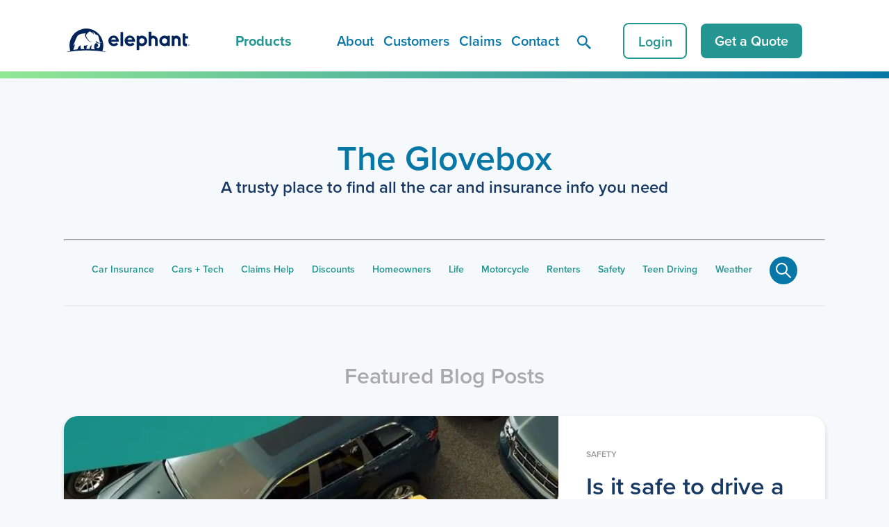

--- FILE ---
content_type: text/html; charset=UTF-8
request_url: https://www.elephant.com/blog/tag/comprehensive-auto-insurance
body_size: 42567
content:
<!DOCTYPE html> <html class="no-js carbon-no-mobile" lang="en-US"> <head><script>if(navigator.userAgent.match(/MSIE|Internet Explorer/i)||navigator.userAgent.match(/Trident\/7\..*?rv:11/i)){let e=document.location.href;if(!e.match(/[?&]nonitro/)){if(e.indexOf("?")==-1){if(e.indexOf("#")==-1){document.location.href=e+"?nonitro=1"}else{document.location.href=e.replace("#","?nonitro=1#")}}else{if(e.indexOf("#")==-1){document.location.href=e+"&nonitro=1"}else{document.location.href=e.replace("#","&nonitro=1#")}}}}</script><link rel="preconnect" href="https://www.elephant.com" /><link rel="preconnect" href="https://cdn-ilbplaf.nitrocdn.com" /><link rel="preconnect" href="https://www.googletagmanager.com" /><meta charset="UTF-8" /><meta name="title" content="comprehensive auto insurance Archives | Elephant Insurance" /><meta name="viewport" id="viewport" content="width=device-width,minimum-scale=1.0,maximum-scale=10.0,initial-scale=1.0,viewport-fit=cover" /><meta property="og:image" content="https://www.elephant.com/wp-content/uploads/2024/08/elephant-logo-2020.jpg" /><meta name='robots' content='index, follow, max-image-preview:large, max-snippet:-1, max-video-preview:-1' /><title>comprehensive auto insurance Archives | Elephant Insurance</title><meta property="og:locale" content="en_US" /><meta property="og:type" content="article" /><meta property="og:title" content="comprehensive auto insurance Archives | Elephant Insurance" /><meta property="og:url" content="https://www.elephant.com/blog/tag/comprehensive-auto-insurance" /><meta property="og:site_name" content="Elephant Insurance" /><meta name="twitter:card" content="summary_large_image" /><meta name="twitter:site" content="@elephantautoins" /><meta name="generator" content="NitroPack" /><script>var NPSH,NitroScrollHelper;NPSH=NitroScrollHelper=function(){let e=null;const o=window.sessionStorage.getItem("nitroScrollPos");function t(){let e=JSON.parse(window.sessionStorage.getItem("nitroScrollPos"))||{};if(typeof e!=="object"){e={}}e[document.URL]=window.scrollY;window.sessionStorage.setItem("nitroScrollPos",JSON.stringify(e))}window.addEventListener("scroll",function(){if(e!==null){clearTimeout(e)}e=setTimeout(t,200)},{passive:true});let r={};r.getScrollPos=()=>{if(!o){return 0}const e=JSON.parse(o);return e[document.URL]||0};r.isScrolled=()=>{return r.getScrollPos()>document.documentElement.clientHeight*.5};return r}();</script><script>(function(){var a=false;var e=document.documentElement.classList;var i=navigator.userAgent.toLowerCase();var n=["android","iphone","ipad"];var r=n.length;var o;var d=null;for(var t=0;t<r;t++){o=n[t];if(i.indexOf(o)>-1)d=o;if(e.contains(o)){a=true;e.remove(o)}}if(a&&d){e.add(d);if(d=="iphone"||d=="ipad"){e.add("ios")}}})();</script><script type="text/worker" id="nitro-web-worker">var preloadRequests=0;var remainingCount={};var baseURI="";self.onmessage=function(e){switch(e.data.cmd){case"RESOURCE_PRELOAD":var o=e.data.requestId;remainingCount[o]=0;e.data.resources.forEach(function(e){preload(e,function(o){return function(){console.log(o+" DONE: "+e);if(--remainingCount[o]==0){self.postMessage({cmd:"RESOURCE_PRELOAD",requestId:o})}}}(o));remainingCount[o]++});break;case"SET_BASEURI":baseURI=e.data.uri;break}};async function preload(e,o){if(typeof URL!=="undefined"&&baseURI){try{var a=new URL(e,baseURI);e=a.href}catch(e){console.log("Worker error: "+e.message)}}console.log("Preloading "+e);try{var n=new Request(e,{mode:"no-cors",redirect:"follow"});await fetch(n);o()}catch(a){console.log(a);var r=new XMLHttpRequest;r.responseType="blob";r.onload=o;r.onerror=o;r.open("GET",e,true);r.send()}}</script><script>window.addEventListener('load', function() {
                let div = document.createElement('div');
                div.innerHTML = document.querySelector('#nitro-fonts-wrapper').textContent;
                document.body.appendChild(div);
            })</script><script id="nprl">(()=>{if(window.NPRL!=undefined)return;(function(e){var t=e.prototype;t.after||(t.after=function(){var e,t=arguments,n=t.length,r=0,i=this,o=i.parentNode,a=Node,c=String,u=document;if(o!==null){while(r<n){(e=t[r])instanceof a?(i=i.nextSibling)!==null?o.insertBefore(e,i):o.appendChild(e):o.appendChild(u.createTextNode(c(e)));++r}}})})(Element);var e,t;e=t=function(){var t=false;var r=window.URL||window.webkitURL;var i=true;var o=true;var a=2;var c=null;var u=null;var d=true;var s=window.nitroGtmExcludes!=undefined;var l=s?JSON.parse(atob(window.nitroGtmExcludes)).map(e=>new RegExp(e)):[];var f;var m;var v=null;var p=null;var g=null;var h={touch:["touchmove","touchend"],default:["mousemove","click","keydown","wheel"]};var E=true;var y=[];var w=false;var b=[];var S=0;var N=0;var L=false;var T=0;var R=null;var O=false;var A=false;var C=false;var P=[];var I=[];var M=[];var k=[];var x=false;var _={};var j=new Map;var B="noModule"in HTMLScriptElement.prototype;var q=requestAnimationFrame||mozRequestAnimationFrame||webkitRequestAnimationFrame||msRequestAnimationFrame;const D="gtm.js?id=";function H(e,t){if(!_[e]){_[e]=[]}_[e].push(t)}function U(e,t){if(_[e]){var n=0,r=_[e];for(var n=0;n<r.length;n++){r[n].call(this,t)}}}function Y(){(function(e,t){var r=null;var i=function(e){r(e)};var o=null;var a={};var c=null;var u=null;var d=0;e.addEventListener(t,function(r){if(["load","DOMContentLoaded"].indexOf(t)!=-1){if(u){Q(function(){e.triggerNitroEvent(t)})}c=true}else if(t=="readystatechange"){d++;n.ogReadyState=d==1?"interactive":"complete";if(u&&u>=d){n.documentReadyState=n.ogReadyState;Q(function(){e.triggerNitroEvent(t)})}}});e.addEventListener(t+"Nitro",function(e){if(["load","DOMContentLoaded"].indexOf(t)!=-1){if(!c){e.preventDefault();e.stopImmediatePropagation()}else{}u=true}else if(t=="readystatechange"){u=n.documentReadyState=="interactive"?1:2;if(d<u){e.preventDefault();e.stopImmediatePropagation()}}});switch(t){case"load":o="onload";break;case"readystatechange":o="onreadystatechange";break;case"pageshow":o="onpageshow";break;default:o=null;break}if(o){Object.defineProperty(e,o,{get:function(){return r},set:function(n){if(typeof n!=="function"){r=null;e.removeEventListener(t+"Nitro",i)}else{if(!r){e.addEventListener(t+"Nitro",i)}r=n}}})}Object.defineProperty(e,"addEventListener"+t,{value:function(r){if(r!=t||!n.startedScriptLoading||document.currentScript&&document.currentScript.hasAttribute("nitro-exclude")){}else{arguments[0]+="Nitro"}e.ogAddEventListener.apply(e,arguments);a[arguments[1]]=arguments[0]}});Object.defineProperty(e,"removeEventListener"+t,{value:function(t){var n=a[arguments[1]];arguments[0]=n;e.ogRemoveEventListener.apply(e,arguments)}});Object.defineProperty(e,"triggerNitroEvent"+t,{value:function(t,n){n=n||e;var r=new Event(t+"Nitro",{bubbles:true});r.isNitroPack=true;Object.defineProperty(r,"type",{get:function(){return t},set:function(){}});Object.defineProperty(r,"target",{get:function(){return n},set:function(){}});e.dispatchEvent(r)}});if(typeof e.triggerNitroEvent==="undefined"){(function(){var t=e.addEventListener;var n=e.removeEventListener;Object.defineProperty(e,"ogAddEventListener",{value:t});Object.defineProperty(e,"ogRemoveEventListener",{value:n});Object.defineProperty(e,"addEventListener",{value:function(n){var r="addEventListener"+n;if(typeof e[r]!=="undefined"){e[r].apply(e,arguments)}else{t.apply(e,arguments)}},writable:true});Object.defineProperty(e,"removeEventListener",{value:function(t){var r="removeEventListener"+t;if(typeof e[r]!=="undefined"){e[r].apply(e,arguments)}else{n.apply(e,arguments)}}});Object.defineProperty(e,"triggerNitroEvent",{value:function(t,n){var r="triggerNitroEvent"+t;if(typeof e[r]!=="undefined"){e[r].apply(e,arguments)}}})})()}}).apply(null,arguments)}Y(window,"load");Y(window,"pageshow");Y(window,"DOMContentLoaded");Y(document,"DOMContentLoaded");Y(document,"readystatechange");try{var F=new Worker(r.createObjectURL(new Blob([document.getElementById("nitro-web-worker").textContent],{type:"text/javascript"})))}catch(e){var F=new Worker("data:text/javascript;base64,"+btoa(document.getElementById("nitro-web-worker").textContent))}F.onmessage=function(e){if(e.data.cmd=="RESOURCE_PRELOAD"){U(e.data.requestId,e)}};if(typeof document.baseURI!=="undefined"){F.postMessage({cmd:"SET_BASEURI",uri:document.baseURI})}var G=function(e){if(--S==0){Q(K)}};var W=function(e){e.target.removeEventListener("load",W);e.target.removeEventListener("error",W);e.target.removeEventListener("nitroTimeout",W);if(e.type!="nitroTimeout"){clearTimeout(e.target.nitroTimeout)}if(--N==0&&S==0){Q(J)}};var X=function(e){var t=e.textContent;try{var n=r.createObjectURL(new Blob([t.replace(/^(?:<!--)?(.*?)(?:-->)?$/gm,"$1")],{type:"text/javascript"}))}catch(e){var n="data:text/javascript;base64,"+btoa(t.replace(/^(?:<!--)?(.*?)(?:-->)?$/gm,"$1"))}return n};var K=function(){n.documentReadyState="interactive";document.triggerNitroEvent("readystatechange");document.triggerNitroEvent("DOMContentLoaded");if(window.pageYOffset||window.pageXOffset){window.dispatchEvent(new Event("scroll"))}A=true;Q(function(){if(N==0){Q(J)}Q($)})};var J=function(){if(!A||O)return;O=true;R.disconnect();en();n.documentReadyState="complete";document.triggerNitroEvent("readystatechange");window.triggerNitroEvent("load",document);window.triggerNitroEvent("pageshow",document);if(window.pageYOffset||window.pageXOffset||location.hash){let e=typeof history.scrollRestoration!=="undefined"&&history.scrollRestoration=="auto";if(e&&typeof NPSH!=="undefined"&&NPSH.getScrollPos()>0&&window.pageYOffset>document.documentElement.clientHeight*.5){window.scrollTo(0,NPSH.getScrollPos())}else if(location.hash){try{let e=document.querySelector(location.hash);if(e){e.scrollIntoView()}}catch(e){}}}var e=null;if(a==1){e=eo}else{e=eu}Q(e)};var Q=function(e){setTimeout(e,0)};var V=function(e){if(e.type=="touchend"||e.type=="click"){g=e}};var $=function(){if(d&&g){setTimeout(function(e){return function(){var t=function(e,t,n){var r=new Event(e,{bubbles:true,cancelable:true});if(e=="click"){r.clientX=t;r.clientY=n}else{r.touches=[{clientX:t,clientY:n}]}return r};var n;if(e.type=="touchend"){var r=e.changedTouches[0];n=document.elementFromPoint(r.clientX,r.clientY);n.dispatchEvent(t("touchstart"),r.clientX,r.clientY);n.dispatchEvent(t("touchend"),r.clientX,r.clientY);n.dispatchEvent(t("click"),r.clientX,r.clientY)}else if(e.type=="click"){n=document.elementFromPoint(e.clientX,e.clientY);n.dispatchEvent(t("click"),e.clientX,e.clientY)}}}(g),150);g=null}};var z=function(e){if(e.tagName=="SCRIPT"&&!e.hasAttribute("data-nitro-for-id")&&!e.hasAttribute("nitro-document-write")||e.tagName=="IMG"&&(e.hasAttribute("src")||e.hasAttribute("srcset"))||e.tagName=="IFRAME"&&e.hasAttribute("src")||e.tagName=="LINK"&&e.hasAttribute("href")&&e.hasAttribute("rel")&&e.getAttribute("rel")=="stylesheet"){if(e.tagName==="IFRAME"&&e.src.indexOf("about:blank")>-1){return}var t="";switch(e.tagName){case"LINK":t=e.href;break;case"IMG":if(k.indexOf(e)>-1)return;t=e.srcset||e.src;break;default:t=e.src;break}var n=e.getAttribute("type");if(!t&&e.tagName!=="SCRIPT")return;if((e.tagName=="IMG"||e.tagName=="LINK")&&(t.indexOf("data:")===0||t.indexOf("blob:")===0))return;if(e.tagName=="SCRIPT"&&n&&n!=="text/javascript"&&n!=="application/javascript"){if(n!=="module"||!B)return}if(e.tagName==="SCRIPT"){if(k.indexOf(e)>-1)return;if(e.noModule&&B){return}let t=null;if(document.currentScript){if(document.currentScript.src&&document.currentScript.src.indexOf(D)>-1){t=document.currentScript}if(document.currentScript.hasAttribute("data-nitro-gtm-id")){e.setAttribute("data-nitro-gtm-id",document.currentScript.getAttribute("data-nitro-gtm-id"))}}else if(window.nitroCurrentScript){if(window.nitroCurrentScript.src&&window.nitroCurrentScript.src.indexOf(D)>-1){t=window.nitroCurrentScript}}if(t&&s){let n=false;for(const t of l){n=e.src?t.test(e.src):t.test(e.textContent);if(n){break}}if(!n){e.type="text/googletagmanagerscript";let n=t.hasAttribute("data-nitro-gtm-id")?t.getAttribute("data-nitro-gtm-id"):t.id;if(!j.has(n)){j.set(n,[])}let r=j.get(n);r.push(e);return}}if(!e.src){if(e.textContent.length>0){e.textContent+="\n;if(document.currentScript.nitroTimeout) {clearTimeout(document.currentScript.nitroTimeout);}; setTimeout(function() { this.dispatchEvent(new Event('load')); }.bind(document.currentScript), 0);"}else{return}}else{}k.push(e)}if(!e.hasOwnProperty("nitroTimeout")){N++;e.addEventListener("load",W,true);e.addEventListener("error",W,true);e.addEventListener("nitroTimeout",W,true);e.nitroTimeout=setTimeout(function(){console.log("Resource timed out",e);e.dispatchEvent(new Event("nitroTimeout"))},5e3)}}};var Z=function(e){if(e.hasOwnProperty("nitroTimeout")&&e.nitroTimeout){clearTimeout(e.nitroTimeout);e.nitroTimeout=null;e.dispatchEvent(new Event("nitroTimeout"))}};document.documentElement.addEventListener("load",function(e){if(e.target.tagName=="SCRIPT"||e.target.tagName=="IMG"){k.push(e.target)}},true);document.documentElement.addEventListener("error",function(e){if(e.target.tagName=="SCRIPT"||e.target.tagName=="IMG"){k.push(e.target)}},true);var ee=["appendChild","replaceChild","insertBefore","prepend","append","before","after","replaceWith","insertAdjacentElement"];var et=function(){if(s){window._nitro_setTimeout=window.setTimeout;window.setTimeout=function(e,t,...n){let r=document.currentScript||window.nitroCurrentScript;if(!r||r.src&&r.src.indexOf(D)==-1){return window._nitro_setTimeout.call(window,e,t,...n)}return window._nitro_setTimeout.call(window,function(e,t){return function(...n){window.nitroCurrentScript=e;t(...n)}}(r,e),t,...n)}}ee.forEach(function(e){HTMLElement.prototype["og"+e]=HTMLElement.prototype[e];HTMLElement.prototype[e]=function(...t){if(this.parentNode||this===document.documentElement){switch(e){case"replaceChild":case"insertBefore":t.pop();break;case"insertAdjacentElement":t.shift();break}t.forEach(function(e){if(!e)return;if(e.tagName=="SCRIPT"){z(e)}else{if(e.children&&e.children.length>0){e.querySelectorAll("script").forEach(z)}}})}return this["og"+e].apply(this,arguments)}})};var en=function(){if(s&&typeof window._nitro_setTimeout==="function"){window.setTimeout=window._nitro_setTimeout}ee.forEach(function(e){HTMLElement.prototype[e]=HTMLElement.prototype["og"+e]})};var er=async function(){if(o){ef(f);ef(V);if(v){clearTimeout(v);v=null}}if(T===1){L=true;return}else if(T===0){T=-1}n.startedScriptLoading=true;Object.defineProperty(document,"readyState",{get:function(){return n.documentReadyState},set:function(){}});var e=document.documentElement;var t={attributes:true,attributeFilter:["src"],childList:true,subtree:true};R=new MutationObserver(function(e,t){e.forEach(function(e){if(e.type=="childList"&&e.addedNodes.length>0){e.addedNodes.forEach(function(e){if(!document.documentElement.contains(e)){return}if(e.tagName=="IMG"||e.tagName=="IFRAME"||e.tagName=="LINK"){z(e)}})}if(e.type=="childList"&&e.removedNodes.length>0){e.removedNodes.forEach(function(e){if(e.tagName=="IFRAME"||e.tagName=="LINK"){Z(e)}})}if(e.type=="attributes"){var t=e.target;if(!document.documentElement.contains(t)){return}if(t.tagName=="IFRAME"||t.tagName=="LINK"||t.tagName=="IMG"||t.tagName=="SCRIPT"){z(t)}}})});R.observe(e,t);if(!s){et()}await Promise.all(P);var r=b.shift();var i=null;var a=false;while(r){var c;var u=JSON.parse(atob(r.meta));var d=u.delay;if(r.type=="inline"){var l=document.getElementById(r.id);if(l){l.remove()}else{r=b.shift();continue}c=X(l);if(c===false){r=b.shift();continue}}else{c=r.src}if(!a&&r.type!="inline"&&(typeof u.attributes.async!="undefined"||typeof u.attributes.defer!="undefined")){if(i===null){i=r}else if(i===r){a=true}if(!a){b.push(r);r=b.shift();continue}}var m=document.createElement("script");m.src=c;m.setAttribute("data-nitro-for-id",r.id);for(var p in u.attributes){try{if(u.attributes[p]===false){m.setAttribute(p,"")}else{m.setAttribute(p,u.attributes[p])}}catch(e){console.log("Error while setting script attribute",m,e)}}m.async=false;if(u.canonicalLink!=""&&Object.getOwnPropertyDescriptor(m,"src")?.configurable!==false){(e=>{Object.defineProperty(m,"src",{get:function(){return e.canonicalLink},set:function(){}})})(u)}if(d){setTimeout((function(e,t){var n=document.querySelector("[data-nitro-marker-id='"+t+"']");if(n){n.after(e)}else{document.head.appendChild(e)}}).bind(null,m,r.id),d)}else{m.addEventListener("load",G);m.addEventListener("error",G);if(!m.noModule||!B){S++}var g=document.querySelector("[data-nitro-marker-id='"+r.id+"']");if(g){Q(function(e,t){return function(){e.after(t)}}(g,m))}else{Q(function(e){return function(){document.head.appendChild(e)}}(m))}}r=b.shift()}};var ei=function(){var e=document.getElementById("nitro-deferred-styles");var t=document.createElement("div");t.innerHTML=e.textContent;return t};var eo=async function(e){isPreload=e&&e.type=="NitroPreload";if(!isPreload){T=-1;E=false;if(o){ef(f);ef(V);if(v){clearTimeout(v);v=null}}}if(w===false){var t=ei();let e=t.querySelectorAll('style,link[rel="stylesheet"]');w=e.length;if(w){let e=document.getElementById("nitro-deferred-styles-marker");e.replaceWith.apply(e,t.childNodes)}else if(isPreload){Q(ed)}else{es()}}else if(w===0&&!isPreload){es()}};var ea=function(){var e=ei();var t=e.childNodes;var n;var r=[];for(var i=0;i<t.length;i++){n=t[i];if(n.href){r.push(n.href)}}var o="css-preload";H(o,function(e){eo(new Event("NitroPreload"))});if(r.length){F.postMessage({cmd:"RESOURCE_PRELOAD",resources:r,requestId:o})}else{Q(function(){U(o)})}};var ec=function(){if(T===-1)return;T=1;var e=[];var t,n;for(var r=0;r<b.length;r++){t=b[r];if(t.type!="inline"){if(t.src){n=JSON.parse(atob(t.meta));if(n.delay)continue;if(n.attributes.type&&n.attributes.type=="module"&&!B)continue;e.push(t.src)}}}if(e.length){var i="js-preload";H(i,function(e){T=2;if(L){Q(er)}});F.postMessage({cmd:"RESOURCE_PRELOAD",resources:e,requestId:i})}};var eu=function(){while(I.length){style=I.shift();if(style.hasAttribute("nitropack-onload")){style.setAttribute("onload",style.getAttribute("nitropack-onload"));Q(function(e){return function(){e.dispatchEvent(new Event("load"))}}(style))}}while(M.length){style=M.shift();if(style.hasAttribute("nitropack-onerror")){style.setAttribute("onerror",style.getAttribute("nitropack-onerror"));Q(function(e){return function(){e.dispatchEvent(new Event("error"))}}(style))}}};var ed=function(){if(!x){if(i){Q(function(){var e=document.getElementById("nitro-critical-css");if(e){e.remove()}})}x=true;onStylesLoadEvent=new Event("NitroStylesLoaded");onStylesLoadEvent.isNitroPack=true;window.dispatchEvent(onStylesLoadEvent)}};var es=function(){if(a==2){Q(er)}else{eu()}};var el=function(e){m.forEach(function(t){document.addEventListener(t,e,true)})};var ef=function(e){m.forEach(function(t){document.removeEventListener(t,e,true)})};if(s){et()}return{setAutoRemoveCriticalCss:function(e){i=e},registerScript:function(e,t,n){b.push({type:"remote",src:e,id:t,meta:n})},registerInlineScript:function(e,t){b.push({type:"inline",id:e,meta:t})},registerStyle:function(e,t,n){y.push({href:e,rel:t,media:n})},onLoadStyle:function(e){I.push(e);if(w!==false&&--w==0){Q(ed);if(E){E=false}else{es()}}},onErrorStyle:function(e){M.push(e);if(w!==false&&--w==0){Q(ed);if(E){E=false}else{es()}}},loadJs:function(e,t){if(!e.src){var n=X(e);if(n!==false){e.src=n;e.textContent=""}}if(t){Q(function(e,t){return function(){e.after(t)}}(t,e))}else{Q(function(e){return function(){document.head.appendChild(e)}}(e))}},loadQueuedResources:async function(){window.dispatchEvent(new Event("NitroBootStart"));if(p){clearTimeout(p);p=null}window.removeEventListener("load",e.loadQueuedResources);f=a==1?er:eo;if(!o||g){Q(f)}else{if(navigator.userAgent.indexOf(" Edge/")==-1){ea();H("css-preload",ec)}el(f);if(u){if(c){v=setTimeout(f,c)}}else{}}},fontPreload:function(e){var t="critical-fonts";H(t,function(e){document.getElementById("nitro-critical-fonts").type="text/css"});F.postMessage({cmd:"RESOURCE_PRELOAD",resources:e,requestId:t})},boot:function(){if(t)return;t=true;C=typeof NPSH!=="undefined"&&NPSH.isScrolled();let n=document.prerendering;if(location.hash||C||n){o=false}m=h.default.concat(h.touch);p=setTimeout(e.loadQueuedResources,1500);el(V);if(C){e.loadQueuedResources()}else{window.addEventListener("load",e.loadQueuedResources)}},addPrerequisite:function(e){P.push(e)},getTagManagerNodes:function(e){if(!e)return j;return j.get(e)??[]}}}();var n,r;n=r=function(){var t=document.write;return{documentWrite:function(n,r){if(n&&n.hasAttribute("nitro-exclude")){return t.call(document,r)}var i=null;if(n.documentWriteContainer){i=n.documentWriteContainer}else{i=document.createElement("span");n.documentWriteContainer=i}var o=null;if(n){if(n.hasAttribute("data-nitro-for-id")){o=document.querySelector('template[data-nitro-marker-id="'+n.getAttribute("data-nitro-for-id")+'"]')}else{o=n}}i.innerHTML+=r;i.querySelectorAll("script").forEach(function(e){e.setAttribute("nitro-document-write","")});if(!i.parentNode){if(o){o.parentNode.insertBefore(i,o)}else{document.body.appendChild(i)}}var a=document.createElement("span");a.innerHTML=r;var c=a.querySelectorAll("script");if(c.length){c.forEach(function(t){var n=t.getAttributeNames();var r=document.createElement("script");n.forEach(function(e){r.setAttribute(e,t.getAttribute(e))});r.async=false;if(!t.src&&t.textContent){r.textContent=t.textContent}e.loadJs(r,o)})}},TrustLogo:function(e,t){var n=document.getElementById(e);var r=document.createElement("img");r.src=t;n.parentNode.insertBefore(r,n)},documentReadyState:"loading",ogReadyState:document.readyState,startedScriptLoading:false,loadScriptDelayed:function(e,t){setTimeout(function(){var t=document.createElement("script");t.src=e;document.head.appendChild(t)},t)}}}();document.write=function(e){n.documentWrite(document.currentScript,e)};document.writeln=function(e){n.documentWrite(document.currentScript,e+"\n")};window.NPRL=e;window.NitroResourceLoader=t;window.NPh=n;window.NitroPackHelper=r})();</script><template id="nitro-deferred-styles-marker"></template><style type="text/css" id="nitro-critical-css">@charset "UTF-8";ul{box-sizing:border-box}:root{--wp--preset--font-size--normal:16px;--wp--preset--font-size--huge:42px}:root{--wp--preset--aspect-ratio--square:1;--wp--preset--aspect-ratio--4-3:4/3;--wp--preset--aspect-ratio--3-4:3/4;--wp--preset--aspect-ratio--3-2:3/2;--wp--preset--aspect-ratio--2-3:2/3;--wp--preset--aspect-ratio--16-9:16/9;--wp--preset--aspect-ratio--9-16:9/16;--wp--preset--color--black:#000;--wp--preset--color--cyan-bluish-gray:#abb8c3;--wp--preset--color--white:#fff;--wp--preset--color--pale-pink:#f78da7;--wp--preset--color--vivid-red:#cf2e2e;--wp--preset--color--luminous-vivid-orange:#ff6900;--wp--preset--color--luminous-vivid-amber:#fcb900;--wp--preset--color--light-green-cyan:#7bdcb5;--wp--preset--color--vivid-green-cyan:#00d084;--wp--preset--color--pale-cyan-blue:#8ed1fc;--wp--preset--color--vivid-cyan-blue:#0693e3;--wp--preset--color--vivid-purple:#9b51e0;--wp--preset--gradient--vivid-cyan-blue-to-vivid-purple:linear-gradient(135deg,rgba(6,147,227,1) 0%,#9b51e0 100%);--wp--preset--gradient--light-green-cyan-to-vivid-green-cyan:linear-gradient(135deg,#7adcb4 0%,#00d082 100%);--wp--preset--gradient--luminous-vivid-amber-to-luminous-vivid-orange:linear-gradient(135deg,rgba(252,185,0,1) 0%,rgba(255,105,0,1) 100%);--wp--preset--gradient--luminous-vivid-orange-to-vivid-red:linear-gradient(135deg,rgba(255,105,0,1) 0%,#cf2e2e 100%);--wp--preset--gradient--very-light-gray-to-cyan-bluish-gray:linear-gradient(135deg,#eee 0%,#a9b8c3 100%);--wp--preset--gradient--cool-to-warm-spectrum:linear-gradient(135deg,#4aeadc 0%,#9778d1 20%,#cf2aba 40%,#ee2c82 60%,#fb6962 80%,#fef84c 100%);--wp--preset--gradient--blush-light-purple:linear-gradient(135deg,#ffceec 0%,#9896f0 100%);--wp--preset--gradient--blush-bordeaux:linear-gradient(135deg,#fecda5 0%,#fe2d2d 50%,#6b003e 100%);--wp--preset--gradient--luminous-dusk:linear-gradient(135deg,#ffcb70 0%,#c751c0 50%,#4158d0 100%);--wp--preset--gradient--pale-ocean:linear-gradient(135deg,#fff5cb 0%,#b6e3d4 50%,#33a7b5 100%);--wp--preset--gradient--electric-grass:linear-gradient(135deg,#caf880 0%,#71ce7e 100%);--wp--preset--gradient--midnight:linear-gradient(135deg,#020381 0%,#2874fc 100%);--wp--preset--font-size--small:13px;--wp--preset--font-size--medium:20px;--wp--preset--font-size--large:36px;--wp--preset--font-size--x-large:42px;--wp--preset--spacing--20:.44rem;--wp--preset--spacing--30:.67rem;--wp--preset--spacing--40:1rem;--wp--preset--spacing--50:1.5rem;--wp--preset--spacing--60:2.25rem;--wp--preset--spacing--70:3.38rem;--wp--preset--spacing--80:5.06rem;--wp--preset--shadow--natural:6px 6px 9px rgba(0,0,0,.2);--wp--preset--shadow--deep:12px 12px 50px rgba(0,0,0,.4);--wp--preset--shadow--sharp:6px 6px 0px rgba(0,0,0,.2);--wp--preset--shadow--outlined:6px 6px 0px -3px rgba(255,255,255,1),6px 6px rgba(0,0,0,1);--wp--preset--shadow--crisp:6px 6px 0px rgba(0,0,0,1)}input[type=checkbox]{appearance:none;line-height:20px;height:20px;outline:0;text-align:center;vertical-align:middle;width:20px;min-width:20px;background-repeat:no-repeat;position:relative;margin-top:-1px}input[type=checkbox]{border-radius:4px;background-color:#d8d8d8;background-size:11px;background-position:5px 6px}input[type=checkbox]:checked{background-color:#4d4d4d;background-image:url("https://cdn-ilbplaf.nitrocdn.com/inEWYTWaZoWSyFzkPmkIiJwHYoRgMAah/assets/images/optimized/rev-13af682/www.elephant.com/wp-content/themes/tusk/public/images/toolbox/checkmark.svg")}input[type=checkbox]:checked.nitro-lazy{background-image:none !important}@viewport{width:device-width}*,:after,:before{box-sizing:border-box}html{scroll-behavior:smooth;scroll-padding-top:110px}body{background-color:#f6f9fc;margin:0;scrollbar-width:thin;scrollbar-color:#8898aa #dfdfdf}body::-webkit-scrollbar{width:11px}body::-webkit-scrollbar-track{background:#dfdfdf}body::-webkit-scrollbar-thumb{background-color:#8898aa;border-radius:5px}.skip-nav{height:1px;left:-1000px;overflow:hidden;position:absolute;text-align:left;top:-1000px;width:1px}a{color:#0677a7;font-weight:600}*,:after,:before{-moz-osx-font-smoothing:grayscale;-webkit-font-smoothing:antialiased}html{font-size:22px}body,html{color:#545859;font-family:proxima-nova,sans-serif;line-height:1.4em}h1,h2,h3{color:#707070;font-family:proxima-nova,sans-serif;font-weight:600;margin-top:0}h1{color:#0677a7;font-size:2.2727272727rem;line-height:1.1em}@media only screen and (max-width:1025px){h1{font-size:1.9090909091rem}}h2{color:#183963;font-size:1.4545454545rem;line-height:1.2em}h3{color:#0677a7;font-size:1.0909090909rem}@viewport{width:device-width}*,:after,:before{box-sizing:border-box}body{background-color:#f6f9fc}.skip-nav{height:1px;left:-1000px;overflow:hidden;position:absolute;text-align:left;top:-1000px;width:1px}@media only screen and (min-width:1025px){ul ul{margin-left:0 !important;margin-top:0}}@media only screen and (max-width:1025px){ul ul li{padding-left:1.3636363636rem}}ul ul li::before{background-color:#249590 !important;border-radius:0 !important}.main-product-section :nth-child(n+2){background-color:#fff;border-radius:.9090909091rem;box-shadow:0 4px 7px rgba(0,0,0,.16);display:block;margin-bottom:1.6818181818rem;overflow:hidden;text-decoration:none;padding:0 1.3636363636rem .5454545455rem 1.3636363636rem}[anim=ripple]{position:relative;overflow:hidden;--ripple-background:white;--ripple-opacity:.1;--ripple-duration:400ms}[anim=ripple]:before{content:"";position:absolute;display:block;background:var(--ripple-background,#fff);border-radius:50%;top:calc(var(--y) * 1px);left:calc(var(--x) * 1px);width:calc(var(--d) * 1px);height:calc(var(--d) * 1px);opacity:calc(var(--o,1) * var(--ripple-opacity,.3));-webkit-transform:translate(-50%,-50%) scale(var(--s,1));transform:translate(-50%,-50%) scale(var(--s,1));-webkit-transform-origin:center;transform-origin:center}.primary-nav__list,.sub-menu,.utility-nav .sub-menu,.utility-nav__list{list-style:none;margin-bottom:0;margin-left:0;margin-right:0;margin-top:0;padding:0}.primary-nav__list li,.sub-menu li,.utility-nav .sub-menu li,.utility-nav__list li{margin-left:0;padding-left:0}.collapsible-content-container input{display:none}.gradient{background-image:linear-gradient(to right,#91e893,#0677a7);height:15px;position:absolute;bottom:0;width:100%;z-index:3}.bar{height:15px;position:absolute;bottom:0;left:0;width:100%;z-index:3}.site-header .bar{position:static;top:4.5454545455rem;max-height:.4545454545rem}.content{max-width:100%;position:relative}@media only screen and (min-width:1025px){.content{display:flex;flex-wrap:nowrap}}.content__column--blog-landing{padding-bottom:3.6363636364rem;width:100%}.content__column--blog-landing{padding-left:calc(24px + ( 111 ) * ( 100vw - 1025px ) / ( 415 ));padding-right:calc(24px + ( 111 ) * ( 100vw - 1025px ) / ( 415 ));position:relative}@media screen and (max-width:1025px){.content__column--blog-landing{padding-left:24px}}@media screen and (min-width:1440px){.content__column--blog-landing{padding-left:135px}}@media screen and (max-width:1025px){.content__column--blog-landing{padding-right:24px}}@media screen and (min-width:1440px){.content__column--blog-landing{padding-right:135px}}.site-header{background-color:#fff;height:105px;left:0;padding-top:15px;position:absolute;top:0;width:100%;z-index:950;border-bottom:2px solid #ddd}.site{background-color:#f6f9fc;margin:0 auto;max-width:100%;overflow-x:hidden;padding:0;position:relative}.post-nav-padding{padding-top:9.0909090909rem}@media only screen and (max-width:1025px){.post-nav-padding{padding-top:7.2727272727rem}}.content-container{margin:0 auto;max-width:1600px}.nav-bar{padding:0 135px;align-items:center;display:flex;height:100%;justify-content:space-between;margin-left:auto;margin-right:auto;max-width:calc(100% + 130px);position:relative;width:1600px}@media only screen and (max-width:1200px){.nav-bar{padding:0 160px 0 30px}}@media only screen and (min-width:1200px) and (max-width:1600px){.nav-bar{padding:0 125px 0 95px;width:100%}}.nav-bar__homelink{color:#fff;display:block;height:50px;position:relative;width:200px}@media only screen and (min-width:1440px){.nav-bar__homelink{height:60px;width:250px}}@media (max-width:1260px){.nav-bar__homelink{margin-right:-10px}}.nav-bar__homelink-logo{height:100%;left:0;position:absolute;top:0;width:100%}@media only screen and (max-width:1025px){.nav-bar__menus{background-color:#fff;border-top:2px solid #f9f9f9;height:calc(100vh - 95px);left:0;overflow-y:scroll;overflow-x:hidden;padding-top:.9090909091rem;padding-bottom:.9090909091rem;position:absolute;top:100%;transform:translate3d(100vw,0,0);width:100vw}}@media only screen and (min-width:1025px){.nav-bar__menus{display:flex;flex-grow:1;justify-content:space-between;position:relative}}.nav-bar__toggle{color:#183963;text-decoration:none;display:flex;flex-direction:column;margin-right:.6818181818rem}@media only screen and (min-width:1025px){.nav-bar__toggle{display:none}}.nav-bar__toggle-shape{transform-origin:center;height:.1818181818rem}.nav-bar__toggle-icon{display:block;height:51px;width:30px}.sub-menu{display:none}@media only screen and (max-width:1025px){.sub-menu{margin-bottom:.9090909091rem}}@media only screen and (min-width:1025px){.sub-menu{background-color:#fff;border-radius:.9090909091rem;box-shadow:0 2px 20px 3px rgba(0,0,0,.25);left:0;min-width:330px;padding-bottom:1.0909090909rem;padding-left:1.6363636364rem;padding-right:1.6363636364rem;padding-top:1.0909090909rem;position:absolute;top:2.7272727273rem;opacity:0;max-height:0;overflow:hidden}}.menu-item{display:block;position:relative}.nav-bar .menu-item>a{display:block;font-weight:700;position:relative;text-decoration:none}.sub-menu>.menu-item>a{color:#249590;font-size:.8181818182rem;line-height:1rem;padding-bottom:.4545454545rem;padding-left:45px;padding-right:30px;padding-top:.4545454545rem}@media only screen and (min-width:1025px){.sub-menu>.menu-item>a{padding-left:0;padding-right:0}}.primary-nav__list{margin-bottom:.9090909091rem}@media only screen and (min-width:1025px){.primary-nav__list{margin-bottom:0;margin-left:20px}}@media only screen and (min-width:1025px){.primary-nav__list>.menu-item{display:inline-block}}.primary-nav__list>.menu-item>a{color:#249590;font-size:1.0909090909rem;line-height:2.7272727273rem;padding-left:30px;padding-right:30px}@media only screen and (min-width:1025px){.primary-nav__list>.menu-item>a{color:#249590;display:inline-block;font-size:.9090909091rem;padding-left:1.0909090909rem;padding-right:0}.primary-nav__list>.menu-item>a::before{left:0;right:auto}}#menu-item-15937>.sub-menu a{color:#249590}@media only screen and (min-width:1025px){#menu-item-15937>.sub-menu{padding:0;position:fixed;width:100vw;max-width:100vw;top:90px;margin:0;border-radius:0;box-sizing:border-box;display:flex;opacity:0;max-height:0;overflow:hidden}}@media only screen and (min-width:1025px){.sub-menu__column--main{width:40%}}@media only screen and (min-width:1025px){.sub-menu__column--additional{width:60%;display:flex;flex-direction:column;justify-content:space-between}}.main-product-section{display:flex;flex-direction:column;align-items:flex-end;padding:4% 8%;background:linear-gradient(135deg,#58ae98,#3376a2)}.main-product-section :nth-child(n+2){padding:10px 10px 10px 0;margin-bottom:.6rem;background-image:none !important;overflow:visible;width:310px}@media only screen and (max-width:1025px){.main-product-section{align-items:center}}.main-product-section>li.menu-item-type-post_type .sub{font-size:16px;color:#474747 !important;font-weight:400 !important;display:block;line-height:1.2}.main-product-section>li.menu-item-type-post_type a:before{content:"";background-image:url("https://cdn-ilbplaf.nitrocdn.com/inEWYTWaZoWSyFzkPmkIiJwHYoRgMAah/assets/images/optimized/rev-13af682/www.elephant.com/wp-content/themes/tusk/public/images/icon/circle-icon-car.png");width:74px;height:74px;display:block;float:left;background-size:cover;margin-right:14px;margin-left:-32px;filter:drop-shadow(0 0 4px #666)}.main-product-section>li.menu-item-type-post_type:last-child{padding-bottom:14px}.main-product-section>li.menu-item-type-custom:first-child a{text-transform:uppercase;font-size:.8rem !important;font-weight:600;padding-bottom:0 !important;padding-top:0 !important;color:#fff !important;margin-bottom:20px;margin-right:160px}.main-product-section>li.menu-item-type-post_type.menu-car a:before{background-image:url("https://cdn-ilbplaf.nitrocdn.com/inEWYTWaZoWSyFzkPmkIiJwHYoRgMAah/assets/images/optimized/rev-13af682/www.elephant.com/wp-content/themes/tusk/public/images/icon/circle-icon-car.png")}.main-product-section>li.menu-item-type-post_type.menu-home a:before{background-image:url("https://cdn-ilbplaf.nitrocdn.com/inEWYTWaZoWSyFzkPmkIiJwHYoRgMAah/assets/images/optimized/rev-13af682/www.elephant.com/wp-content/themes/tusk/public/images/icon/circle-icon-home.png")}.main-product-section>li.menu-item-type-post_type.menu-renters a:before{background-image:url("https://cdn-ilbplaf.nitrocdn.com/inEWYTWaZoWSyFzkPmkIiJwHYoRgMAah/assets/images/optimized/rev-13af682/www.elephant.com/wp-content/themes/tusk/public/images/icon/circle-icon-renters.png")}.additional-product-section>li.menu-item-type-post_type.menu-pet a:before{background-image:url("https://cdn-ilbplaf.nitrocdn.com/inEWYTWaZoWSyFzkPmkIiJwHYoRgMAah/assets/images/optimized/rev-13af682/elephant.com/wp-content/themes/tusk/public/images/icon/circle-icon-pet.png")}.main-product-section>li.menu-item-type-post_type.menu-umbrella a:before{background-image:url("https://cdn-ilbplaf.nitrocdn.com/inEWYTWaZoWSyFzkPmkIiJwHYoRgMAah/assets/images/optimized/rev-13af682/www.elephant.com/wp-content/themes/tusk/public/images/icon/circle-icon-umbrella.png")}@media only screen and (min-width:1025px){#menu-item-15937 .main-product-section>li.menu-item-type-post_type{opacity:0;transform:translateX(60px)}.main-product-section>li.menu-item-type-post_type{--slide-x:-20px;--slide-dur:300ms;--icon-nudge:-12px;--icon-rot:-12deg;--icon-dur:450ms;--icon-delay-offset:-200ms}}@media only screen and (min-width:1025px) and (prefers-reduced-motion:reduce){.main-product-section>li.menu-item-type-post_type,.main-product-section>li.menu-item-type-post_type a::before{animation:none !important;transform:none !important}}.additional-product-section{display:flex;flex-direction:column;align-items:flex-start;padding:2% 0 2% 4%;flex:1;justify-content:space-around}@media only screen and (max-width:1025px){.additional-product-section{padding:5% 20px 0;width:394px;margin:0 auto}}.additional-product-section>li.menu-item-type-post_type{margin-left:-36px !important;margin-right:-36px;padding-left:36px !important;padding-right:36px;position:relative}.additional-product-section>li.menu-item-type-post_type .sub{font-size:16px;color:#474747 !important;margin-top:-16px !important;margin-left:8px;font-weight:400 !important}@media only screen and (max-width:1025px){.additional-product-section>li.menu-item-type-post_type .sub{font-size:0 !important}}.additional-product-section>li.menu-item-type-post_type::before{content:"";position:absolute;left:15px;top:50%;transform:translateY(-50%) rotate(-90deg);width:12px;height:12px;background-image:url("https://cdn-ilbplaf.nitrocdn.com/inEWYTWaZoWSyFzkPmkIiJwHYoRgMAah/assets/images/source/rev-13af682/www.elephant.com/wp-content/themes/tusk/public/images/svg-sprite/arrow-dblue.svg");background-size:contain;background-repeat:no-repeat;background-position:center;border-radius:0 !important;opacity:0;margin-top:-4px;background-color:transparent !important}.additional-product-section>li.menu-item-type-post_type a:before{content:"";background-image:url("https://cdn-ilbplaf.nitrocdn.com/inEWYTWaZoWSyFzkPmkIiJwHYoRgMAah/assets/images/optimized/rev-13af682/www.elephant.com/wp-content/themes/tusk/public/images/icon/circle-icon-car.png");width:30px;height:30px;display:block;float:left;background-size:cover;margin-right:14px;margin-top:-4px}.additional-product-section>li.menu-item-type-post_type:last-child{padding-bottom:14px}.additional-product-section>li.menu-item-type-custom:first-child a{text-transform:uppercase;font-size:.8rem !important;font-weight:600;padding-bottom:0 !important;padding-top:0 !important;color:#0677a7 !important;margin-bottom:20px}.additional-product-section>li.menu-item-type-post_type.menu-condo a:before{background-image:url("https://cdn-ilbplaf.nitrocdn.com/inEWYTWaZoWSyFzkPmkIiJwHYoRgMAah/assets/images/optimized/rev-13af682/www.elephant.com/wp-content/themes/tusk/public/images/icon/circle-icon-renters.png")}.additional-product-section>li.menu-item-type-post_type.menu-life a:before{background-image:url("https://cdn-ilbplaf.nitrocdn.com/inEWYTWaZoWSyFzkPmkIiJwHYoRgMAah/assets/images/optimized/rev-13af682/www.elephant.com/wp-content/themes/tusk/public/images/icon/circle-icon-life.png")}.additional-product-section>li.menu-item-type-post_type.menu-motorcycle a:before{background-image:url("https://cdn-ilbplaf.nitrocdn.com/inEWYTWaZoWSyFzkPmkIiJwHYoRgMAah/assets/images/optimized/rev-13af682/www.elephant.com/wp-content/themes/tusk/public/images/icon/circle-icon-motorcycle.png")}.additional-product-section>li.menu-item-type-post_type.menu-offroad a:before{background-image:url("https://cdn-ilbplaf.nitrocdn.com/inEWYTWaZoWSyFzkPmkIiJwHYoRgMAah/assets/images/optimized/rev-13af682/www.elephant.com/wp-content/themes/tusk/public/images/icon/circle-icon-offroad.png")}@media only screen and (min-width:1025px){#menu-item-15937 .additional-product-section>li.menu-item-type-post_type{opacity:0;transform:translateX(-60px)}}.menu-product-columns{display:flex;flex-direction:row;padding-left:0;list-style:none}@media only screen and (max-width:1025px){.menu-product-columns{flex-direction:column;align-items:center}}.menu-product-column{width:50%;max-width:500px}@media only screen and (max-width:1025px){.menu-product-column{width:100%;max-width:inherit;padding:3% 0 0}}.coverage-product-section{padding:2% 10% 6%;background-color:#eef1f4}@media only screen and (max-width:1025px){.coverage-product-section{padding:8px 20px 28px}}.coverage-product-section>li.menu-item-type-post_type:not(.menu-section-button){display:inline-block !important}@media only screen and (max-width:1025px){.coverage-product-section>li.menu-item-type-post_type:not(.menu-section-button){width:100%}}.coverage-product-section>li.menu-item-type-post_type:not(.menu-section-button) a{font-size:.65rem !important;padding-bottom:0 !important;position:relative;text-decoration:none;color:inherit}.coverage-product-section>li.menu-item-type-post_type:not(.menu-section-button) a::before{content:"";position:absolute;bottom:2px;left:0;width:0%;height:2px;background:linear-gradient(to right,#58ae98,#3376a2);opacity:.6}.coverage-product-section>li.menu-item-type-post_type:not(.menu-section-button) a:after{content:"|";color:#444;margin:0 10px}@media only screen and (max-width:1025px){.coverage-product-section>li.menu-item-type-post_type:not(.menu-section-button) a:after{display:none !important}}.coverage-product-section>li.menu-item-type-post_type:not(.menu-section-button):nth-last-child(2) a:after{content:"" !important}.coverage-product-section>li.menu-item-type-custom:first-child a{text-transform:uppercase;font-size:.8rem !important;font-weight:600;padding-bottom:0 !important;padding-top:16px !important;color:#0677a7 !important;margin-bottom:20px}@media only screen and (max-width:1025px){.coverage-product-section li a{margin:0 auto;width:394px}}.coverage-product-section li::before{opacity:.5}.discount-product-section{padding:2% 10% 6%;background-color:#d6dde7}@media only screen and (max-width:1025px){.discount-product-section{padding:8px 20px 28px}}.discount-product-section>li.menu-item-type-post_type:not(.menu-section-button){display:inline-block !important}@media only screen and (max-width:1025px){.discount-product-section>li.menu-item-type-post_type:not(.menu-section-button){width:100%}}.discount-product-section>li.menu-item-type-post_type:not(.menu-section-button) a{font-size:.65rem !important;padding-bottom:0 !important;position:relative;text-decoration:none;color:inherit}.discount-product-section>li.menu-item-type-post_type:not(.menu-section-button) a::before{content:"";position:absolute;bottom:2px;left:0;width:0%;height:2px;background:linear-gradient(to right,#58ae98,#3376a2);opacity:.6}.discount-product-section>li.menu-item-type-post_type:not(.menu-section-button) a:after{content:"|";color:#444;margin:0 10px}@media only screen and (max-width:1025px){.discount-product-section>li.menu-item-type-post_type:not(.menu-section-button) a:after{display:none !important}}.discount-product-section>li.menu-item-type-post_type:not(.menu-section-button):nth-last-child(2) a:after{content:"" !important}.discount-product-section>li.menu-item-type-custom:first-child a{text-transform:uppercase;font-size:.8rem !important;font-weight:600;padding-bottom:0 !important;padding-top:16px !important;color:#0677a7 !important;margin-bottom:20px}@media only screen and (max-width:1025px){.discount-product-section li a{margin:0 auto;width:394px}}.discount-product-section li::before{opacity:.5}@media only screen and (min-width:1025px){#menu-item-15937 .coverage-product-section{opacity:0;transform:translateX(60px)}#menu-item-15937 .discount-product-section{opacity:0;transform:translateX(-60px)}}.menu-section-button{color:#183963;border:2px solid #183963;border-radius:50px;padding:2px 14px !important;margin-top:20px;font-size:16px;display:table !important;background-color:transparent}.menu-section-button a{color:#183963 !important}@media only screen and (max-width:1025px){.menu-section-button{border:none;display:block !important;font-size:18px}}@media only screen and (min-width:1025px){.utility-nav__list{display:inline-block}}@media only screen and (min-width:1025px){.utility-nav__list .menu-item{display:inline-block;margin-right:.6818181818rem}}@media only screen and (min-width:1440px){.utility-nav__list .menu-item{margin-right:.9090909091rem}}.utility-nav .menu-item>a,.utility-nav__search-link{color:#0677a7;display:block;font-size:.9090909091rem;font-weight:600;line-height:2.7272727273rem;text-decoration:none}@media only screen and (min-width:1025px){.utility-nav .menu-item>a,.utility-nav__search-link{color:#0677a7;display:inline-block;font-size:.9090909091rem}}@media only screen and (max-width:1025px){.utility-nav .menu-item>a{padding-left:30px}}.utility-nav .sub-menu>.menu-item>a{color:#249590;font-size:.8181818182rem;line-height:1rem;padding-bottom:.4545454545rem;padding-left:45px;padding-right:30px;padding-top:.4545454545rem}@media only screen and (min-width:1025px){.utility-nav .sub-menu>.menu-item>a{padding-left:0;padding-right:0}}.utility-nav__search-link{margin-left:30px}@media only screen and (min-width:1025px){.utility-nav__search-link{margin-left:.2272727273rem;margin-right:.4545454545rem}}@media only screen and (min-width:1440px){.utility-nav__search-link{margin-left:0;margin-right:0}}.utility-nav__search-icon{height:.9090909091rem;vertical-align:middle;width:.9090909091rem}.utility-nav__login{color:#249590;background-color:#fff;border:.0681818182rem solid #249590;border-radius:.3636363636rem;padding:.4545454545rem .9090909091rem;text-decoration:none;font-weight:600;margin-left:1.3636363636rem;margin-right:.9090909091rem;font-size:.9090909091rem}.utility-nav__quote{color:#fff;background-color:#249590;border-radius:.3636363636rem;padding:.4545454545rem .9090909091rem;text-decoration:none;font-weight:600;font-size:.9090909091rem;display:inline-flex}.utility-nav__mobile-container{display:flex}@media only screen and (min-width:1025px){.utility-nav__mobile-container{display:none}}.utility-nav__quote-mobile{color:#fff;background-color:#249590;border:2px solid #249590;border-radius:.3636363636rem;padding:.1363636364rem .6363636364rem;text-decoration:none;font-weight:600;font-size:.7727272727rem;margin:auto;display:inline-flex}@media only screen and (min-width:1025px){.utility-nav__quote-mobile{display:none}}.utility-nav__mobile-menu{font-size:.4863636364rem;font-weight:700;margin-top:-1rem;text-align:center;color:#0677a7;display:inline-flex}.utility-nav .sub-menu{margin-left:-30px;display:none}.utility-nav .sub-menu:before{content:"";position:absolute;left:50px;top:-17px;width:35px;height:0;border-style:solid;border-width:0 17px 17px 17px;border-color:transparent transparent #fff transparent;filter:drop-shadow(0 -5px 4px #ddd);z-index:99}@media only screen and (max-width:1025px){.utility-nav .sub-menu:before{display:none}}@media only screen and (max-width:1025px){.utility-nav .sub-menu{margin-bottom:.9090909091rem}}@media only screen and (min-width:1025px){.utility-nav .sub-menu{background-color:#fff;border-radius:.9090909091rem;box-shadow:0 2px 20px 3px rgba(0,0,0,.25);left:0;min-width:300px;padding-bottom:1.0909090909rem;padding-left:1.6363636364rem;padding-right:1.6363636364rem;padding-top:1.0909090909rem;position:absolute;top:2.7272727273rem}}.utility-nav .menu-item{display:block;position:relative}@media only screen and (min-width:1025px){.utility-nav__list>.menu-item{display:inline-block}}@media only screen and (min-width:1025px){.utility-nav__list>.menu-item:not(:last-child){margin-right:.3636363636rem}}@media only screen and (min-width:1440px){.utility-nav__list>.menu-item:not(:last-child){margin-right:1.6363636364rem}}.blog-card-container{display:flex;justify-content:space-between;flex-wrap:wrap}.blog-card{align-items:stretch;background-color:#fff;border-radius:.9090909091rem;box-shadow:0 4px 7px rgba(0,0,0,.16);display:block;margin-bottom:1.8181818182rem;min-height:20rem;overflow:hidden;position:relative;text-decoration:none;width:30%}@media only screen and (max-width:1025px){.blog-card{width:100%}}.blog-card__image{background-position:center center;background-repeat:no-repeat;background-size:cover;display:block;height:13.6363636364rem;position:relative}@media only screen and (min-width:1025px){.blog-card__image{flex:0 0 38%}}.blog-card__copy{text-align:center;padding:1.8181818182rem 1.8181818182rem 3.1818181818rem 1.8181818182rem}.blog-card__preheading{color:#999;font-size:.5454545455rem;font-weight:600;margin-bottom:.4545454545rem;text-transform:uppercase}.blog-card__heading{font-size:1.5909090909rem;line-height:1.8181818182rem;margin-bottom:.9090909091rem}.blog-card__excerpt{color:#4a4a4a;margin-bottom:1.3636363636rem;display:none}.blog-card__morelink{color:#9e7eb5;text-decoration:underline}@media only screen and (max-width:1025px){.category-rule{display:none}}.category_holder{display:flex;justify-content:space-between;font-size:14px;text-decoration:none;font-weight:600;margin:0 40px}@media only screen and (min-width:1200px){.category_holder{margin:0 40px}}@media only screen and (max-width:1025px){.category_holder{display:none}}.category_holder a{text-decoration:none;color:#249590}.category_holder form input{left:50%;top:50%;width:40px;height:40px;border-style:none;border-radius:20px;padding:10px;background-color:#0677a7;outline:0;background-image:url("[data-uri]");background-repeat:no-repeat;font-size:20px;color:transparent;overflow:hidden}.blog-search-div{position:absolute;left:0;top:45px;width:50px;height:5px}.mainfeature{display:flex;width:100%;margin-bottom:60px}.mainfeature .blog-card__image{width:65%;height:100%;background-size:cover;flex:initial}.mainfeature .blog-card__copy{width:35%;text-align:left}.blog-landing-headline{text-align:center;color:#aaa;margin-bottom:40px}.blog-card__excerpt{color:#545859;font-size:18px}#featured-section .blog-card__copy{padding:1.8181818182em}@media screen and (max-width:900px){.mainfeature{flex-wrap:wrap}.mainfeature .blog-card__image{width:100%;height:inherit;min-height:250px}.mainfeature .blog-card__copy{width:100%;text-align:center}}:where(section h1),:where(article h1),:where(nav h1),:where(aside h1){font-size:2em}</style>      <link rel="pingback" href="https://www.elephant.com/xmlrpc.php" />  <template data-nitro-marker-id="087b8377286da2e1ddbabe25086ff81c-1"></template>   <template data-nitro-marker-id="8374666760657c1b56928b343a454570-1"></template>   <template data-nitro-marker-id="26f0b53464c047af27282f5619f302ff-1"></template> <template data-nitro-marker-id="0e82601df3b34ce1165807ec12536358-1"></template>  <template data-nitro-marker-id="92f25123375d004ae1c1944b5685408b-1"></template> <template data-nitro-marker-id="3842448aea24a9f2eadcce4083ecbde8-1"></template>  <script type="text/javascript" src="//widget.trustpilot.com/bootstrap/v5/tp.widget.bootstrap.min.js" async nitro-exclude></script>     <link rel="canonical" href="https://www.elephant.com/blog/tag/comprehensive-auto-insurance" />         <link rel="alternate" type="application/rss+xml" title="Elephant Insurance &raquo; comprehensive auto insurance Tag Feed" href="https://www.elephant.com/blog/tag/comprehensive-auto-insurance/feed" />      <template data-nitro-marker-id="jquery-core-js"></template> <template data-nitro-marker-id="jquery-migrate-js"></template> <link rel="https://api.w.org/" href="https://www.elephant.com/wp-json/" /><link rel="alternate" title="JSON" type="application/json" href="https://www.elephant.com/wp-json/wp/v2/tags/117" /><script nitro-exclude>window.IS_NITROPACK=!0;window.NITROPACK_STATE='FRESH';</script><style>.nitro-cover{visibility:hidden!important;}</style><script nitro-exclude>window.nitro_lazySizesConfig=window.nitro_lazySizesConfig||{};window.nitro_lazySizesConfig.lazyClass="nitro-lazy";nitro_lazySizesConfig.srcAttr="nitro-lazy-src";nitro_lazySizesConfig.srcsetAttr="nitro-lazy-srcset";nitro_lazySizesConfig.expand=10;nitro_lazySizesConfig.expFactor=1;nitro_lazySizesConfig.hFac=1;nitro_lazySizesConfig.loadMode=1;nitro_lazySizesConfig.ricTimeout=50;nitro_lazySizesConfig.loadHidden=true;(function(){let t=null;let e=false;let a=false;let i=window.scrollY;let r=Date.now();function n(){window.removeEventListener("scroll",n);window.nitro_lazySizesConfig.expand=300}function o(t){let e=t.timeStamp-r;let a=Math.abs(i-window.scrollY)/e;let n=Math.max(a*200,300);r=t.timeStamp;i=window.scrollY;window.nitro_lazySizesConfig.expand=n}window.addEventListener("scroll",o,{passive:true});window.addEventListener("NitroStylesLoaded",function(){e=true});window.addEventListener("load",function(){a=true});document.addEventListener("lazybeforeunveil",function(t){let e=false;let a=t.target.getAttribute("nitro-lazy-mask");if(a){let i="url("+a+")";t.target.style.maskImage=i;t.target.style.webkitMaskImage=i;e=true}let i=t.target.getAttribute("nitro-lazy-bg");if(i){let a=t.target.style.backgroundImage.replace("[data-uri]",i.replace(/\(/g,"%28").replace(/\)/g,"%29"));if(a===t.target.style.backgroundImage){a="url("+i.replace(/\(/g,"%28").replace(/\)/g,"%29")+")"}t.target.style.backgroundImage=a;e=true}if(t.target.tagName=="VIDEO"){if(t.target.hasAttribute("nitro-lazy-poster")){t.target.setAttribute("poster",t.target.getAttribute("nitro-lazy-poster"))}else if(!t.target.hasAttribute("poster")){t.target.setAttribute("preload","metadata")}e=true}let r=t.target.getAttribute("data-nitro-fragment-id");if(r){if(!window.loadNitroFragment(r,"lazy")){t.preventDefault();return false}}if(t.target.classList.contains("av-animated-generic")){t.target.classList.add("avia_start_animation","avia_start_delayed_animation");e=true}if(!e){let e=t.target.tagName.toLowerCase();if(e!=="img"&&e!=="iframe"){t.target.querySelectorAll("img[nitro-lazy-src],img[nitro-lazy-srcset]").forEach(function(t){t.classList.add("nitro-lazy")})}}})})();</script><script id="nitro-lazyloader">(function(e,t){if(typeof module=="object"&&module.exports){module.exports=lazySizes}else{e.lazySizes=t(e,e.document,Date)}})(window,function e(e,t,r){"use strict";if(!e.IntersectionObserver||!t.getElementsByClassName||!e.MutationObserver){return}var i,n;var a=t.documentElement;var s=e.HTMLPictureElement;var o="addEventListener";var l="getAttribute";var c=e[o].bind(e);var u=e.setTimeout;var f=e.requestAnimationFrame||u;var d=e.requestIdleCallback||u;var v=/^picture$/i;var m=["load","error","lazyincluded","_lazyloaded"];var g=Array.prototype.forEach;var p=function(e,t){return e.classList.contains(t)};var z=function(e,t){e.classList.add(t)};var h=function(e,t){e.classList.remove(t)};var y=function(e,t,r){var i=r?o:"removeEventListener";if(r){y(e,t)}m.forEach(function(r){e[i](r,t)})};var b=function(e,r,n,a,s){var o=t.createEvent("CustomEvent");if(!n){n={}}n.instance=i;o.initCustomEvent(r,!a,!s,n);e.dispatchEvent(o);return o};var C=function(t,r){var i;if(!s&&(i=e.picturefill||n.pf)){i({reevaluate:true,elements:[t]})}else if(r&&r.src){t.src=r.src}};var w=function(e,t){return(getComputedStyle(e,null)||{})[t]};var E=function(e,t,r){r=r||e.offsetWidth;while(r<n.minSize&&t&&!e._lazysizesWidth){r=t.offsetWidth;t=t.parentNode}return r};var A=function(){var e,r;var i=[];var n=function(){var t;e=true;r=false;while(i.length){t=i.shift();t[0].apply(t[1],t[2])}e=false};return function(a){if(e){a.apply(this,arguments)}else{i.push([a,this,arguments]);if(!r){r=true;(t.hidden?u:f)(n)}}}}();var x=function(e,t){return t?function(){A(e)}:function(){var t=this;var r=arguments;A(function(){e.apply(t,r)})}};var L=function(e){var t;var i=0;var a=n.throttleDelay;var s=n.ricTimeout;var o=function(){t=false;i=r.now();e()};var l=d&&s>49?function(){d(o,{timeout:s});if(s!==n.ricTimeout){s=n.ricTimeout}}:x(function(){u(o)},true);return function(e){var n;if(e=e===true){s=33}if(t){return}t=true;n=a-(r.now()-i);if(n<0){n=0}if(e||n<9){l()}else{u(l,n)}}};var T=function(e){var t,i;var n=99;var a=function(){t=null;e()};var s=function(){var e=r.now()-i;if(e<n){u(s,n-e)}else{(d||a)(a)}};return function(){i=r.now();if(!t){t=u(s,n)}}};var _=function(){var i,s;var o,f,d,m;var E;var T=new Set;var _=new Map;var M=/^img$/i;var R=/^iframe$/i;var W="onscroll"in e&&!/glebot/.test(navigator.userAgent);var O=0;var S=0;var F=function(e){O--;if(S){S--}if(e&&e.target){y(e.target,F)}if(!e||O<0||!e.target){O=0;S=0}if(G.length&&O-S<1&&O<3){u(function(){while(G.length&&O-S<1&&O<4){J({target:G.shift()})}})}};var I=function(e){if(E==null){E=w(t.body,"visibility")=="hidden"}return E||!(w(e.parentNode,"visibility")=="hidden"&&w(e,"visibility")=="hidden")};var P=function(e){z(e.target,n.loadedClass);h(e.target,n.loadingClass);h(e.target,n.lazyClass);y(e.target,D)};var B=x(P);var D=function(e){B({target:e.target})};var $=function(e,t){try{e.contentWindow.location.replace(t)}catch(r){e.src=t}};var k=function(e){var t;var r=e[l](n.srcsetAttr);if(t=n.customMedia[e[l]("data-media")||e[l]("media")]){e.setAttribute("media",t)}if(r){e.setAttribute("srcset",r)}};var q=x(function(e,t,r,i,a){var s,o,c,f,m,p;if(!(m=b(e,"lazybeforeunveil",t)).defaultPrevented){if(i){if(r){z(e,n.autosizesClass)}else{e.setAttribute("sizes",i)}}o=e[l](n.srcsetAttr);s=e[l](n.srcAttr);if(a){c=e.parentNode;f=c&&v.test(c.nodeName||"")}p=t.firesLoad||"src"in e&&(o||s||f);m={target:e};if(p){y(e,F,true);clearTimeout(d);d=u(F,2500);z(e,n.loadingClass);y(e,D,true)}if(f){g.call(c.getElementsByTagName("source"),k)}if(o){e.setAttribute("srcset",o)}else if(s&&!f){if(R.test(e.nodeName)){$(e,s)}else{e.src=s}}if(o||f){C(e,{src:s})}}A(function(){if(e._lazyRace){delete e._lazyRace}if(!p||e.complete){if(p){F(m)}else{O--}P(m)}})});var H=function(e){if(n.isPaused)return;var t,r;var a=M.test(e.nodeName);var o=a&&(e[l](n.sizesAttr)||e[l]("sizes"));var c=o=="auto";if(c&&a&&(e.src||e.srcset)&&!e.complete&&!p(e,n.errorClass)){return}t=b(e,"lazyunveilread").detail;if(c){N.updateElem(e,true,e.offsetWidth)}O++;if((r=G.indexOf(e))!=-1){G.splice(r,1)}_.delete(e);T.delete(e);i.unobserve(e);s.unobserve(e);q(e,t,c,o,a)};var j=function(e){var t,r;for(t=0,r=e.length;t<r;t++){if(e[t].isIntersecting===false){continue}H(e[t].target)}};var G=[];var J=function(e,r){var i,n,a,s;for(n=0,a=e.length;n<a;n++){if(r&&e[n].boundingClientRect.width>0&&e[n].boundingClientRect.height>0){_.set(e[n].target,{rect:e[n].boundingClientRect,scrollTop:t.documentElement.scrollTop,scrollLeft:t.documentElement.scrollLeft})}if(e[n].boundingClientRect.bottom<=0&&e[n].boundingClientRect.right<=0&&e[n].boundingClientRect.left<=0&&e[n].boundingClientRect.top<=0){continue}if(!e[n].isIntersecting){continue}s=e[n].target;if(O-S<1&&O<4){S++;H(s)}else if((i=G.indexOf(s))==-1){G.push(s)}else{G.splice(i,1)}}};var K=function(){var e,t;for(e=0,t=o.length;e<t;e++){if(!o[e]._lazyAdd&&!o[e].classList.contains(n.loadedClass)){o[e]._lazyAdd=true;i.observe(o[e]);s.observe(o[e]);T.add(o[e]);if(!W){H(o[e])}}}};var Q=function(){if(n.isPaused)return;if(_.size===0)return;const r=t.documentElement.scrollTop;const i=t.documentElement.scrollLeft;E=null;const a=r+e.innerHeight+n.expand;const s=i+e.innerWidth+n.expand*n.hFac;const o=r-n.expand;const l=(i-n.expand)*n.hFac;for(let e of _){const[t,r]=e;const i=r.rect.top+r.scrollTop;const n=r.rect.bottom+r.scrollTop;const c=r.rect.left+r.scrollLeft;const u=r.rect.right+r.scrollLeft;if(n>=o&&i<=a&&u>=l&&c<=s&&I(t)){H(t)}}};return{_:function(){m=r.now();o=t.getElementsByClassName(n.lazyClass);i=new IntersectionObserver(j);s=new IntersectionObserver(J,{rootMargin:n.expand+"px "+n.expand*n.hFac+"px"});const e=new ResizeObserver(e=>{if(T.size===0)return;s.disconnect();s=new IntersectionObserver(J,{rootMargin:n.expand+"px "+n.expand*n.hFac+"px"});_=new Map;for(let e of T){s.observe(e)}});e.observe(t.documentElement);c("scroll",L(Q),true);new MutationObserver(K).observe(a,{childList:true,subtree:true,attributes:true});K()},unveil:H}}();var N=function(){var e;var r=x(function(e,t,r,i){var n,a,s;e._lazysizesWidth=i;i+="px";e.setAttribute("sizes",i);if(v.test(t.nodeName||"")){n=t.getElementsByTagName("source");for(a=0,s=n.length;a<s;a++){n[a].setAttribute("sizes",i)}}if(!r.detail.dataAttr){C(e,r.detail)}});var i=function(e,t,i){var n;var a=e.parentNode;if(a){i=E(e,a,i);n=b(e,"lazybeforesizes",{width:i,dataAttr:!!t});if(!n.defaultPrevented){i=n.detail.width;if(i&&i!==e._lazysizesWidth){r(e,a,n,i)}}}};var a=function(){var t;var r=e.length;if(r){t=0;for(;t<r;t++){i(e[t])}}};var s=T(a);return{_:function(){e=t.getElementsByClassName(n.autosizesClass);c("resize",s)},checkElems:s,updateElem:i}}();var M=function(){if(!M.i){M.i=true;N._();_._()}};(function(){var t;var r={lazyClass:"lazyload",lazyWaitClass:"lazyloadwait",loadedClass:"lazyloaded",loadingClass:"lazyloading",preloadClass:"lazypreload",errorClass:"lazyerror",autosizesClass:"lazyautosizes",srcAttr:"data-src",srcsetAttr:"data-srcset",sizesAttr:"data-sizes",minSize:40,customMedia:{},init:true,hFac:.8,loadMode:2,expand:400,ricTimeout:0,throttleDelay:125,isPaused:false};n=e.nitro_lazySizesConfig||e.nitro_lazysizesConfig||{};for(t in r){if(!(t in n)){n[t]=r[t]}}u(function(){if(n.init){M()}})})();i={cfg:n,autoSizer:N,loader:_,init:M,uP:C,aC:z,rC:h,hC:p,fire:b,gW:E,rAF:A};return i});</script><script nitro-exclude>(function(){var t={childList:false,attributes:true,subtree:false,attributeFilter:["src"],attributeOldValue:true};var e=null;var r=[];function n(t){let n=r.indexOf(t);if(n>-1){r.splice(n,1);e.disconnect();a()}t.src=t.getAttribute("nitro-og-src");t.parentNode.querySelector(".nitro-removable-overlay")?.remove()}function i(){if(!e){e=new MutationObserver(function(t,e){t.forEach(t=>{if(t.type=="attributes"&&t.attributeName=="src"){let r=t.target;let n=r.getAttribute("nitro-og-src");let i=r.src;if(i!=n&&t.oldValue!==null){e.disconnect();let o=i.replace(t.oldValue,"");if(i.indexOf("data:")===0&&["?","&"].indexOf(o.substr(0,1))>-1){if(n.indexOf("?")>-1){r.setAttribute("nitro-og-src",n+"&"+o.substr(1))}else{r.setAttribute("nitro-og-src",n+"?"+o.substr(1))}}r.src=t.oldValue;a()}}})})}return e}function o(e){i().observe(e,t)}function a(){r.forEach(o)}window.addEventListener("message",function(t){if(t.data.action&&t.data.action==="playBtnClicked"){var e=document.getElementsByTagName("iframe");for(var r=0;r<e.length;r++){if(t.source===e[r].contentWindow){n(e[r])}}}});document.addEventListener("DOMContentLoaded",function(){document.querySelectorAll("iframe[nitro-og-src]").forEach(t=>{r.push(t)});a()})})();</script><script id="087b8377286da2e1ddbabe25086ff81c-1" type="nitropack/inlinescript" class="nitropack-inline-script">(function(w,d,s,l,i){w[l]=w[l]||[];w[l].push({'gtm.start':
new Date().getTime(),event:'gtm.js'});var f=d.getElementsByTagName(s)[0],
j=d.createElement(s),dl=l!='dataLayer'?'&l='+l:'';j.async=true;j.src=
'https://www.googletagmanager.com/gtm.js?id='+i+dl;f.parentNode.insertBefore(j,f);
})(window,document,'script','dataLayer','GTM-PVRX');</script><script id="8374666760657c1b56928b343a454570-1" type="nitropack/inlinescript" class="nitropack-inline-script">var AccountHolderFirstName="";</script><script id="26f0b53464c047af27282f5619f302ff-1" type="nitropack/inlinescript" class="nitropack-inline-script">
function uuidv4(){return([1e7]+-1e3+-4e3+-8e3+-1e11).replace(/[018]/g,e=>(e^crypto.getRandomValues(new Uint8Array(1))[0]&15>>e/4).toString(16))}function maskEmail(e){var a,t=e.split("@");return a=t[0].length>3?3:t[0].length>1&&t[0].length<=3?2:1,t[0].slice(0,a)+t[0].slice(a,t[0].length).replace(/./g,"*")+"@"+t[1]}function maskPhone(e){return e.replace(/.(?=.{4})/g,"*")}
</script><script id="0e82601df3b34ce1165807ec12536358-1" type="nitropack/inlinescript" class="nitropack-inline-script">window['_fs_host'] = 'fullstory.com'; window['_fs_script'] = 'edge.fullstory.com/s/fs.js'; window['_fs_org'] = '11wU'; window['_fs_namespace'] = 'FS'; (function(m,n,e,t,l,o,g,y){ if (e in m) {if(m.console && m.console.log) { m.console.log('FullStory namespace conflict. Please set window["_fs_namespace"].');} return;} g=m[e]=function(a,b,s){g.q?g.q.push([a,b,s]):g._api(a,b,s);};g.q=[]; o=n.createElement(t);o.async=1;o.crossOrigin='anonymous';o.src='https://'+_fs_script; y=n.getElementsByTagName(t)[0];y.parentNode.insertBefore(o,y); g.identify=function(i,v,s){g(l,{uid:i},s);if(v)g(l,v,s)};g.setUserVars=function(v,s){g(l,v,s)};g.event=function(i,v,s){g('event',{n:i,p:v},s)}; g.anonymize=function(){g.identify(!!0)}; g.shutdown=function(){g("rec",!1)};g.restart=function(){g("rec",!0)}; g.log = function(a,b){g("log",[a,b])}; g.consent=function(a){g("consent",!arguments.length||a)}; g.identifyAccount=function(i,v){o='account';v=v||{};v.acctId=i;g(o,v)}; g.clearUserCookie=function(){}; g.setVars=function(n, p){g('setVars',[n,p]);}; g._w={};y='XMLHttpRequest';g._w[y]=m[y];y='fetch';g._w[y]=m[y]; if(m[y])m[y]=function(){return g._w[y].apply(this,arguments)}; g._v="1.3.0"; })(window,document,window['_fs_namespace'],'script','user'); </script><script id="3842448aea24a9f2eadcce4083ecbde8-1" type="nitropack/inlinescript" class="nitropack-inline-script">
  window.dataLayer = window.dataLayer || [];
  function gtag(){dataLayer.push(arguments);}
  gtag('js', new Date());

  gtag('config', 'G-QM7RNR0HJW');
</script><script id="8eda0a83d8747628f24c85b83340e7c5-1" type="nitropack/inlinescript" class="nitropack-inline-script">function getCookie(e){let t=document.cookie.match(new RegExp("(^| )"+e+"=([^;]+)"));if(t){return t[2]}else{return null}}function setCookie(e,t,o){let i=new Date;i.setTime(i.getTime()+o*24*60*60*1e3);let n="expires="+i.toUTCString();document.cookie=e+"="+t+";"+n+";path=/;domain=.elephant.com;secure=false;samesite=lax"}let eleUserCookie=getCookie("ele_user");if(!eleUserCookie){let e="CMS-"+Math.random().toString(36).substr(2,10);setCookie("ele_user",e,180);FS.identify(e)}else{FS.identify(eleUserCookie)}</script><script id="cef1f807936871763181586c90593831-1" type="nitropack/inlinescript" class="nitropack-inline-script">function getCookie(e){var t="; "+document.cookie;var s=t.split("; "+e+"=");if(s.length==2)return s.pop().split(";").shift()}function setUserId(){if(appInsights&&appInsights.context&&appInsights.context.user){appInsights.context.user.id=getCookie("ele_user")}else{setTimeout(setUserId,100)}}</script><script id="bb7103650227b8617e0517353fad482b-1" type="nitropack/inlinescript" class="nitropack-inline-script">var appInsights=window.appInsights||function(e){function t(e){n[e]=function(){var t=arguments;n.queue.push(function(){n[e].apply(n,t)})}}var n={config:e},a=document,i=window,r="script",o=a.createElement(r),c,s;for(o.src=e.url||"//az416426.vo.msecnd.net/scripts/a/ai.0.js",a.getElementsByTagName(r)[0].parentNode.appendChild(o),n.cookie=a.cookie,n.queue=[],c=["Event","Exception","Metric","PageView","Trace","Dependency"];c.length;)t("track"+c.pop());return t("setAuthenticatedUserContext"),t("clearAuthenticatedUserContext"),e.disableExceptionTracking||(c="onerror",t("_"+c),s=i[c],i[c]=function(e,t,a,i,r){var o=s&&s(e,t,a,i,r);return o!==!0&&n["_"+c](e,t,a,i,r),o}),n}({instrumentationKey:"93b18dc2-b820-4aea-8d87-69148cd1b7b0",autoTrackPageVisitTime:true,enableAutoRouteTracking:true,diagnosticLogInterval:500,maxBatchInterval:500,overridePageViewDuration:false});window.appInsights=appInsights;appInsights.trackPageView();setUserId();</script><script id="63963885c3cc45df4204549dc354b85d-1" type="nitropack/inlinescript" class="nitropack-inline-script">function setUserId(){var t=getCookie("uid");if(t&&window.appInsights){window.appInsights.setAuthenticatedUserContext(t)}}function getCookie(t){var e="; "+document.cookie;var i=e.split("; "+t+"=");if(i.length==2)return i.pop().split(";").shift()}setUserId();</script><script id="244e338c31c51ab6aeb039e4372b5bce-1" type="nitropack/inlinescript" class="nitropack-inline-script">
if (/page/.test(window.location.href)) {
 document.getElementById('featured-section').style.display = 'none';
}

</script><script id="b0776c9755da9232afe381cdceca0ddb-1" type="nitropack/inlinescript" class="nitropack-inline-script">
if (/category/.test(window.location.href)) {
 document.getElementById('featured-section').style.display = 'none';
}

</script><script id="d2211989d8562776dfac9889aed1620b-1" type="nitropack/inlinescript" class="nitropack-inline-script">
var queryString = new URL(window.location).search;
document.querySelectorAll('[href*="quotes.elephant.com"]').forEach(link => {
    var current = link.href;
    link.href = current + queryString;
});
</script><script id="88ac33a98c379fb8713716ef9d2a0677-1" type="nitropack/inlinescript" class="nitropack-inline-script">
[].map.call(document.querySelectorAll('[anim="ripple'), el=> {
    el.addEventListener('click',e => {
            e = e.touches ? e.touches[0] : e;
            const r = el.getBoundingClientRect(), d = Math.sqrt(Math.pow(r.width,2)+Math.pow(r.height,2)) * 2;
            el.style.cssText = `--s: 0; --o: 1;`;  el.offsetTop;
            el.style.cssText = `--t: 1; --o: 0; --d: ${d}; --x:${e.clientX - r.left}; --y:${e.clientY - r.top};`
    })
})
</script><script id="8cfb21591a21ca72d221470b86879683-1" type="nitropack/inlinescript" class="nitropack-inline-script">document.addEventListener("DOMContentLoaded",function(){const e=document.querySelectorAll(".faq__card");e.forEach(e=>{const t=e.querySelector(".faq__toggle");const n=e.querySelector(".faq__answer");e.addEventListener("click",function(){if(e.classList.contains("faq__show-answer")){e.classList.remove("faq__show-answer");t.textContent="+"}else{e.classList.add("faq__show-answer");t.textContent="-"}})})});</script><script>(function(e){"use strict";if(!e.loadCSS){e.loadCSS=function(){}}var t=loadCSS.relpreload={};t.support=function(){var t;try{t=e.document.createElement("link").relList.supports("preload")}catch(e){t=false}return function(){return t}}();t.bindMediaToggle=function(e){var t=e.media||"all";function a(){e.media=t}if(e.addEventListener){e.addEventListener("load",a)}else if(e.attachEvent){e.attachEvent("onload",a)}setTimeout(function(){e.rel="stylesheet";e.media="only x"});setTimeout(a,3e3)};t.poly=function(){if(t.support()){return}var a=e.document.getElementsByTagName("link");for(var n=0;n<a.length;n++){var o=a[n];if(o.rel==="preload"&&o.getAttribute("as")==="style"&&!o.getAttribute("data-loadcss")){o.setAttribute("data-loadcss",true);t.bindMediaToggle(o)}}};if(!t.support()){t.poly();var a=e.setInterval(t.poly,500);if(e.addEventListener){e.addEventListener("load",function(){t.poly();e.clearInterval(a)})}else if(e.attachEvent){e.attachEvent("onload",function(){t.poly();e.clearInterval(a)})}}if(typeof exports!=="undefined"){exports.loadCSS=loadCSS}else{e.loadCSS=loadCSS}})(typeof global!=="undefined"?global:this);</script><script nitro-exclude>(function(){const e=document.createElement("link");if(!(e.relList&&e.relList.supports&&e.relList.supports("prefetch"))){return}let t=document.cookie.includes("9d63262f59cd9b3378f01392c");let n={initNP_PPL:function(){if(window.NP_PPL!==undefined)return;window.NP_PPL={prefetches:[],lcpEvents:[],other:[]}},logPrefetch:function(e,n,r){let o=JSON.parse(window.sessionStorage.getItem("nitro_prefetched_urls"));if(o===null)o={};if(o[e]===undefined){o[e]={type:n,initiator:r};window.sessionStorage.setItem("nitro_prefetched_urls",JSON.stringify(o))}if(!t)return;window.NP_PPL.prefetches.push({url:e,type:n,initiator:r,timestamp:performance.now()})},logLcpEvent:function(e,n=null){if(!t)return;window.NP_PPL.lcpEvents.push({message:e,data:n,timestamp:performance.now()})},logOther:function(e,n=null){if(!t)return;window.NP_PPL.other.push({message:e,data:n,timestamp:performance.now()})}};if(t){n.initNP_PPL()}let r=0;const o=300;let l=".elephant.com";let c=new RegExp(l+"$");function a(){return performance.now()-r>o}function u(){let e;let t=performance.now();const r={capture:true,passive:true};document.addEventListener("touchstart",o,r);document.addEventListener("mouseover",l,r);function o(e){t=performance.now();const n=e.target.closest("a");if(!n||!s(n)){return}g(n.href,"TOUCH")}function l(r){n.logOther("mouseoverListener() called",r);if(performance.now()-t<1111){return}const o=r.target.closest("a");if(!o||!s(o)){return}o.addEventListener("mouseout",c,{passive:true});e=setTimeout(function(){n.logOther("mouseoverTimer CALLBACK called",r);g(o.href,"HOVER");e=undefined},85)}function c(t){if(t.relatedTarget&&t.target.closest("a")==t.relatedTarget.closest("a")){return}if(e){clearTimeout(e);e=undefined}}}function f(){if(!PerformanceObserver.supportedEntryTypes.includes("largest-contentful-paint")){n.logLcpEvent("PerformanceObserver does not support LCP events in this browser.");return}let e=new PerformanceObserver(e=>{n.logLcpEvent("LCP_DETECTED",e.getEntries().at(-1).element);C=e.getEntries().at(-1).element});let t=function(e){k=window.requestIdleCallback(O);window.removeEventListener("load",t)};I.forEach(e=>{window.addEventListener(e,P,{once:true})});e.observe({type:"largest-contentful-paint",buffered:true});window.addEventListener("load",t)}function s(e){if(!e){n.logOther("Link Not Prefetchable: empty link element.",e);return false}if(!e.href){n.logOther("Link Not Prefetchable: empty href attribute.",e);return false}let t=e.href;let r=null;try{r=new URL(t)}catch(t){n.logOther("Link Not Prefetchable: "+t,e);return false}let o="."+r.hostname.replace("www.","");if(!["http:","https:"].includes(e.protocol)){n.logOther("Link Not Prefetchable: missing protocol in the URL.",e);return false}if(e.protocol=="http:"&&location.protocol=="https:"){n.logOther("Link Not Prefetchable: URL is HTTP but the current page is HTTPS.",e);return false}if(e.getAttribute("href").charAt(0)=="#"||e.hash&&e.pathname+e.search==location.pathname+location.search){n.logOther("Link Not Prefetchable: URL is the current location but with a hash.",e);return false}if(c.exec(o)===null){n.logOther("Link Not Prefetchable: Different domain.",e);return false}for(i=0;i<x.length;i++){if(t.match(x[i])!==null){n.logOther("Link Not Prefetchable: Excluded URL "+t+".",{link:e,regex:x[i]});return false}}return true}function p(){let e=navigator.connection;if(!e){return false}if(e.saveData){n.logOther("Data Saving Mode detected.");return true}return false}function d(){if(M!==null){return M}M=p();return M}if(!window.requestIdleCallback){window.requestIdleCallback=function(e,t){var t=t||{};var n=1;var r=t.timeout||n;var o=performance.now();return setTimeout(function(){e({get didTimeout(){return t.timeout?false:performance.now()-o-n>r},timeRemaining:function(){return Math.max(0,n+(performance.now()-o))}})},n)}}if(!window.cancelIdleCallback){window.cancelIdleCallback=function(e){clearTimeout(e)}}let h=function(e,t){n.logLcpEvent("MUTATION_DETECTED",e);clearTimeout(R);R=setTimeout(T,500,e)};let m=function(){return window.NavAI!==undefined};let g=function(e,t="",o=false){if(b.indexOf(e)>-1){n.logOther("Prefetch skipped: URL is already prefetched.",e);return}if(b.length>15){n.logOther("Prefetch skipped: Maximum prefetches threshold reached.");return}if(!o&&!a()){n.logOther("Prefetch skipped: on cooldown",e);return}if(d()){n.logOther("Prefetch skipped: limited connection",e);return}if(m()){n.logOther("Prefetch skipped: NavAI is present",e);return}let l="prefetch";if(HTMLScriptElement.supports&&HTMLScriptElement.supports("speculationrules")){l=Math.floor(Math.random()*2)===1?"prefetch":"prerender";if(l==="prefetch"){L(e)}if(l==="prerender"){E(e)}}else{L(e)}b.push(e);r=performance.now();n.logPrefetch(e,l,t);return true};function L(e){const t=document.createElement("link");t.rel="prefetch";t.setAttribute("nitro-exclude",true);t.type="text/html";t.href=e;document.head.appendChild(t)}function E(e){let t={prerender:[{source:"list",urls:[e]}]};let n=document.createElement("script");n.type="speculationrules";n.textContent=JSON.stringify(t);document.body.appendChild(n)}function w(e){let t=document.querySelector("body");while(e!=t){if(v(e)){e=e.parentElement;n.logOther("Skipping LCP container level: Inside a <nav> element.",e);continue}let t=Array.from(e.querySelectorAll("a"));n.logOther("filtering links...",t);t=t.filter(t=>{if(v(t)){n.logOther("Skipping link: Inside a <nav> element.",e);return false}return s(t)});if(t.length>0)return[t,e];e=e.parentElement}return[[],null]}function v(e){return e.closest("nav")!==null||e.nodeName=="NAV"}function P(e){S=true;if(y&&!U){_()}}function O(e){y=true;if(S&&!U){if(_()){window.cancelIdleCallback(k)}else{A++;if(A>2){window.cancelIdleCallback(k);n.logLcpEvent("IDLE_CALLBACK_CANCELLED")};}}}function _(){if(C==null){n.logLcpEvent("doLcpPrefetching_CALLBACK_CALLED_WITHOUT_LCP_ELEMENT");return false}let e=[];[e,N]=w(C);if(e.length==0){n.logLcpEvent("NO_LINKS_FOUND");return false}if(e.length>0){g(e[0].href,"LCP",!U);U=true}D.observe(N,{subtree:true,childList:true,attributes:true});n.logLcpEvent("MUTATION_OBSERVER_REGISTERED");window.cancelIdleCallback(k);n.logLcpEvent("IDLE_CALLBACK_CANCELLED")};function T(e){n.logLcpEvent("MUTATION_RESCAN_TRIGGERED",e);let t=w(N)[0];if(t.length>0){g(t[0].href,"LCP_MUTATION")}}let b=[];let C=null;let N=null;let k=0;let A=0;let I=["mousemove","click","keydown","touchmove","touchstart"];let S=false;let y=false;const D=new MutationObserver(h);let R=0;let U=false;let M=null;let x=JSON.parse(atob("W10="));if(Object.prototype.toString.call(x)==="[object Object]"){n.logOther("EXCLUDES_AS_OBJECT",x);let e=[];for(const t in x){e.push(x[t])}x=e}x=x.map(e=>new RegExp(e));if(navigator.connection){navigator.connection.onchange=function(e,t){M=null;n.logOther("Connection changed",{effectiveType:navigator.connection.effectiveType,rtt:navigator.connection.rtt,downlink:navigator.connection.downlink,saveData:navigator.connection.saveData})}}f();u()})();</script><noscript id="nitro-fonts-wrapper"><style id="nitro-fonts">@font-face{font-family:"proxima-nova";src:url("https://cdn-ilbplaf.nitrocdn.com/inEWYTWaZoWSyFzkPmkIiJwHYoRgMAah/assets/desktop/source/rev-16a2265/use.typekit.net/af/2555e1/00000000000000007735e603/30/12def2bd54919649713179beb3186c70.l") format("woff2");font-display:swap;font-style:normal;font-weight:700;font-stretch:normal}@font-face{font-family:"proxima-nova";src:url("https://cdn-ilbplaf.nitrocdn.com/inEWYTWaZoWSyFzkPmkIiJwHYoRgMAah/assets/desktop/source/rev-16a2265/use.typekit.net/af/78aca8/00000000000000007735e60d/30/1b52d70e0692c2c4f1e69552b86f5ac7.l") format("woff2");font-display:swap;font-style:normal;font-weight:600;font-stretch:normal}@font-face{font-family:"proxima-nova";src:url("https://cdn-ilbplaf.nitrocdn.com/inEWYTWaZoWSyFzkPmkIiJwHYoRgMAah/assets/desktop/source/rev-16a2265/use.typekit.net/af/efe4a5/00000000000000007735e609/30/8755433b4f59eb734842bb6d74528f06.l") format("woff2");font-display:swap;font-style:normal;font-weight:400;font-stretch:normal}@font-face{font-family:"proxima-nova";src:url("https://cdn-ilbplaf.nitrocdn.com/inEWYTWaZoWSyFzkPmkIiJwHYoRgMAah/assets/desktop/source/rev-16a2265/use.typekit.net/af/1be3c2/00000000000000007735e606/30/e4a0e601eaa3e61b4eb28d0711694937.l") format("woff2");font-display:swap;font-style:normal;font-weight:300;font-stretch:normal}</style><link rel="stylesheet" href="https://cdn-ilbplaf.nitrocdn.com/inEWYTWaZoWSyFzkPmkIiJwHYoRgMAah/assets/static/optimized/rev-16a2265/www.elephant.com/externalFontFace/nitro-min-noimport-0c43139e763d81c3ffca2f679ad19561-stylesheet.css" /></noscript><script nitro-exclude>(()=>{window.NitroPack=window.NitroPack||{coreVersion:"dev",isCounted:!1};let e=document.createElement("script");if(e.src="https://nitroscripts.com/inEWYTWaZoWSyFzkPmkIiJwHYoRgMAah",e.async=!0,e.id="nitro-script",document.head.appendChild(e),!window.NitroPack.isCounted){window.NitroPack.isCounted=!0;let t=()=>{navigator.sendBeacon("https://to.getnitropack.com/p",JSON.stringify({siteId:"inEWYTWaZoWSyFzkPmkIiJwHYoRgMAah",url:window.location.href,isOptimized:!!window.IS_NITROPACK,coreVersion:"dev",missReason:window.NPTelemetryMetadata?.missReason||"",pageType:window.NPTelemetryMetadata?.pageType||"",isEligibleForOptimization:!!window.NPTelemetryMetadata?.isEligibleForOptimization}))};(()=>{let e=()=>new Promise(e=>{"complete"===document.readyState?e():window.addEventListener("load",e)}),i=()=>new Promise(e=>{document.prerendering?document.addEventListener("prerenderingchange",e,{once:!0}):e()}),a=async()=>{await i(),await e(),t()};a()})(),window.addEventListener("pageshow",e=>{if(e.persisted){let i=document.prerendering||self.performance?.getEntriesByType?.("navigation")[0]?.activationStart>0;"visible"!==document.visibilityState||i||t()}})}})();</script></head> <body class="archive tag tag-comprehensive-auto-insurance tag-117 wp-theme-tusk wp-child-theme-tusk"><noscript><iframe src="https://www.googletagmanager.com/ns.html?id=GTM-PVRX" height="0" width="0" style="display:none;visibility:hidden"></iframe></noscript><script>(function(){if(typeof NPSH!=="undefined"&&NPSH.isScrolled()){setTimeout(()=>{document.body.classList.remove("nitro-cover")},1e3);document.body.classList.add("nitro-cover");window.addEventListener("load",function(){document.body.classList.remove("nitro-cover")})}})();</script>     <template data-nitro-marker-id="8eda0a83d8747628f24c85b83340e7c5-1"></template>  <template data-nitro-marker-id="cef1f807936871763181586c90593831-1"></template>   <script type="text/javascript" id="e08ccbf928737bd8fb360678760c39c0-1">(function(e,n,t,a,i,s,c,l,o){n.className+=" "+t;s.start=1*new Date;s.end=c=function(){n.className=n.className.replace(RegExp(" ?"+t),"")};(e[a]=e[a]||[]).hide=s;setTimeout(function(){c();s.end=null},i);s.timeout=i})(window,document.documentElement,"async-hide","dataLayer",4e3,{"ApplicationInsightsAnalytics":"false","ApplicationInsightsCookieName":"ai_user","ApplicationInsightsSamplingSettings":'{"samplingPercentage":100,"excludeUsers":""}'});</script><template data-nitro-marker-id="e08ccbf928737bd8fb360678760c39c0-1"></template> <template data-nitro-marker-id="bb7103650227b8617e0517353fad482b-1"></template>  <template data-nitro-marker-id="63963885c3cc45df4204549dc354b85d-1"></template><div style="width:0;height:0;position:absolute;visibility:hidden"><svg xmlns="http://www.w3.org/2000/svg"><defs><lineargradient x1="-.001%" y1="50%" x2="99.998%" y2="50%" id="a"><stop stop-color="#00C1DE" offset="0%"></stop><stop stop-color="#009FB8" offset="100%"></stop></lineargradient></defs><symbol id="app-logo--fullcolor" viewbox="0 0 200 47"><title>apparent-logo-gradient</title><g fill="none" fill-rule="evenodd"><path d="M19.466 38.661A13.934 13.934 0 0 1 31.8 31.518a13.925 13.925 0 0 1 12.328 7.143l-6.693 7.972h24.064c2.868-2.987 2.73-7.295-.097-10.959L37.761 3.125A7.494 7.494 0 0 0 31.785 0a7.085 7.085 0 0 0-5.943 3.125L2.197 35.675c-2.832 3.681-2.984 7.97-.12 10.958H26.16l-6.693-7.972zm12.351-24.729a6.334 6.334 0 0 1 5.856 3.912 6.348 6.348 0 0 1-1.37 6.913 6.328 6.328 0 0 1-6.904 1.377 6.342 6.342 0 0 1-3.911-5.86c0-3.5 2.833-6.34 6.33-6.342z" fill="url(#a)" fill-rule="nonzero"></path><path d="M83.919 27.425H78.74v-1.608h-.055c-.922 1.443-2.7 2.09-4.4 2.09-4.317 0-7.372-3.583-7.372-7.734 0-4.15 3.009-7.687 7.321-7.687a5.96 5.96 0 0 1 4.515 1.892v-1.434h5.17v14.481zm-11.63-7.224c0 1.832 1.222 3.248 3.323 3.248 2.1 0 3.322-1.416 3.322-3.248a3.312 3.312 0 0 0-3.322-3.303A3.312 3.312 0 0 0 72.29 20.2zM91.306 14.623h.055c.922-1.455 2.702-2.139 4.404-2.139 4.348 0 7.377 3.645 7.377 7.853s-2.988 7.742-7.304 7.742a5.948 5.948 0 0 1-4.518-1.88v8.684h-5.183V12.969h5.169v1.654zm-.185 5.663c0 1.848 1.222 3.275 3.325 3.275s3.324-1.427 3.324-3.275c0-1.84-1.488-3.33-3.324-3.33a3.328 3.328 0 0 0-3.325 3.33zM109.789 14.625h.06c.922-1.456 2.696-2.14 4.402-2.14 4.347 0 7.376 3.648 7.376 7.86 0 4.213-3.001 7.727-7.325 7.727a5.951 5.951 0 0 1-4.518-1.882v8.693h-5.163V12.97h5.168v1.655zm-.17 5.67c0 1.849 1.22 3.278 3.323 3.278 2.102 0 3.323-1.43 3.323-3.279a3.329 3.329 0 0 0-3.323-3.334 3.329 3.329 0 0 0-3.324 3.334zM140.11 27.425h-5.171v-1.608h-.056c-.922 1.443-2.696 2.09-4.402 2.09-4.32 0-7.376-3.583-7.376-7.734 0-4.15 3.001-7.687 7.32-7.687a5.965 5.965 0 0 1 4.514 1.892v-1.434h5.172v14.481zm-11.648-7.224c0 1.832 1.222 3.248 3.324 3.248s3.314-1.416 3.314-3.248c0-1.824-1.488-3.303-3.324-3.303-1.835 0-3.323 1.479-3.323 3.303h.009z" fill="#58595B" fill-rule="nonzero"></path><path d="M147.573 15.423h.056c1.01-1.778 2.734-2.571 4.781-2.571h1.01v4.946a4.275 4.275 0 0 0-2.22-.459c-2.907 0-3.627 1.894-3.627 4.378v5.822h-5.244V13.05h5.244v2.374z" fill="#58595B"></path><path d="M170.425 21.067h-10.774c0 2.086 1.1 3.202 3.196 3.202a2.56 2.56 0 0 0 2.447-1.322h4.93c-.812 3.408-4.05 4.96-7.34 4.96-4.785 0-8.355-2.704-8.355-7.696 0-4.822 3.291-7.727 7.989-7.727 5.022 0 7.903 3.102 7.903 8.038l.004.545zm-4.766-2.96a2.877 2.877 0 0 0-2.9-2.288c-1.487 0-2.738.787-3.035 2.288h5.935z" fill="#58595B" fill-rule="nonzero"></path><path d="M176.993 14.825h.054c1.18-1.764 2.595-2.34 4.597-2.34 3.874 0 5.417 2.478 5.417 6.061v8.993h-5.107v-7.11c0-1.384.228-3.84-2.299-3.84-2.075 0-2.662 1.565-2.662 3.383v7.567h-5.09V12.946h5.108l-.018 1.879zM197.063 27.54h-5.189V17.35h-2.965v-4.215h2.965V8.813h5.19v4.323H200v4.215h-2.937zM78.373 36.352h1.479v10.281h-1.479zM84.201 40.024a2.284 2.284 0 0 0-1.87.89v-.7h-1.37v6.419h1.37v-2.954c0-1.141 0-2.43 1.491-2.43 1.118 0 1.314.556 1.314 1.72v3.664h1.37v-3.794c.014-1.22-.23-2.815-2.305-2.815zM90.578 42.75l-.271-.116c-.607-.26-1.13-.485-1.13-.899a.564.564 0 0 1 .574-.525.85.85 0 0 1 .726.49l.036.071 1.098-.58-.032-.062a1.918 1.918 0 0 0-1.764-1.105c-1.04-.006-1.89.81-1.906 1.828 0 .899.538 1.231 1.236 1.6l1.162.606c.27.175.404.315.404.598a.792.792 0 0 1-.26.577.828.828 0 0 1-.608.213 1.165 1.165 0 0 1-1.043-.736l-.032-.063-1.152.512.027.063a2.372 2.372 0 0 0 2.218 1.41 2.175 2.175 0 0 0 1.54-.595 2.08 2.08 0 0 0 .65-1.49c0-1.001-.743-1.468-1.473-1.796zM97.002 43.931c0 1.248-.43 1.807-1.415 1.807-.985 0-1.414-.559-1.414-1.807v-3.54H92.79v3.665c0 1.9.986 2.944 2.773 2.944 1.787 0 2.772-1.045 2.772-2.944V40.39h-1.334v3.54zM102.8 40.024a1.823 1.823 0 0 0-1.648 1.025v-.835h-1.337v6.419h1.337v-3.159c0-.997.156-2.147 1.37-2.147a.949.949 0 0 1 .675.236l.073.065.612-1.247-.055-.037a1.931 1.931 0 0 0-1.027-.32z" fill="#58595B"></path><path d="M108.856 41.097a2.51 2.51 0 0 0-2.044-1.074c-1.901 0-2.93 1.676-2.93 3.253 0 2.305 1.538 3.357 2.965 3.357a2.52 2.52 0 0 0 2.009-1.038v.831h1.31v-6.218h-1.31v.89zm.062 2.22c0 1.06-.581 2.13-1.887 2.13-1.208 0-1.839-1.07-1.839-2.13 0-1.06.631-2.107 1.839-2.107 1.114 0 1.887.867 1.887 2.107z" fill="#58595B" fill-rule="nonzero"></path><path d="M114.883 40.024a2.286 2.286 0 0 0-1.872.89v-.7h-1.366v6.419h1.366v-2.954c0-1.141 0-2.43 1.493-2.43 1.118 0 1.315.556 1.315 1.72v3.664h1.37v-3.794c.015-1.22-.205-2.815-2.306-2.815zM121.407 40.027a3.33 3.33 0 0 0-2.994 1.586 3.287 3.287 0 0 0-.035 3.372 3.33 3.33 0 0 0 2.96 1.647 3.524 3.524 0 0 0 1.718-.409h.04v-1.751l-.13.144c-.396.484-.986.77-1.614.781a2.003 2.003 0 0 1-1.473-.6 1.978 1.978 0 0 1-.564-1.479 2.03 2.03 0 0 1 1.97-2.052 2.147 2.147 0 0 1 1.69.79l.13.149v-1.743l-.036-.022a3.414 3.414 0 0 0-1.662-.413z" fill="#58595B"></path><path d="M129.303 44.3c-.44.697-.913 1.146-1.859 1.146-1.045-.039-1.865-.866-1.844-1.86h4.875v-.256c0-2.04-1.177-3.307-3.069-3.307-1.967 0-3.192 1.28-3.192 3.343 0 1.923 1.324 3.267 3.22 3.267 1.265.013 2.432-.641 3.032-1.699l.033-.063-1.163-.629-.033.059zm-3.613-1.747c.156-.787.883-1.355 1.726-1.348.837-.023 1.558.559 1.67 1.348h-3.396z" fill="#58595B" fill-rule="nonzero"></path><path d="M136.998 34.883c-1.355 0-2.047.84-2.047 2.501v2.931h-1.125v1.255h1.125v5.063h1.324V41.57h1.618v-1.255h-1.618V37.74c0-.776.059-1.602.764-1.602.243.03.479.104.696.22l.158.072v-1.37h-.045a2.24 2.24 0 0 0-.85-.177z" fill="#58595B"></path><path d="M141.95 40.024c-1.836.005-3.321 1.486-3.318 3.31.003 1.824 1.494 3.3 3.33 3.299 1.837-.002 3.324-1.48 3.324-3.305a3.262 3.262 0 0 0-.968-2.349 3.307 3.307 0 0 0-2.368-.955zm2.016 3.304a2.01 2.01 0 0 1-2.042 1.962 2.009 2.009 0 0 1-1.99-2.015 2.01 2.01 0 0 1 2.016-1.99 2.032 2.032 0 0 1 2.016 2.043z" fill="#58595B" fill-rule="nonzero"></path><path d="M149.384 40.024c-.7-.008-1.341.39-1.654 1.025v-.835h-1.334v6.419h1.334v-3.159c0-.997.155-2.147 1.37-2.147a.95.95 0 0 1 .677.236l.073.065.612-1.247-.055-.037a1.935 1.935 0 0 0-1.023-.32zM157.327 34.883c-1.354 0-2.04.84-2.04 2.501v2.931h-1.128v1.255h1.128v5.063h1.323V41.57h1.616v-1.255h-1.616V37.74c0-.776.058-1.602.758-1.602.243.029.479.103.695.22l.163.072v-1.37h-.05a2.235 2.235 0 0 0-.849-.177z" fill="#58595B"></path><path d="M164.309 41.097a2.51 2.51 0 0 0-2.045-1.074c-1.9 0-2.93 1.676-2.93 3.253 0 2.305 1.54 3.357 2.966 3.357a2.52 2.52 0 0 0 2.009-1.038v.831h1.31v-6.218h-1.31v.89zm.062 2.22c0 1.06-.581 2.13-1.887 2.13-1.208 0-1.839-1.07-1.839-2.13 0-1.06.63-2.107 1.839-2.107 1.113 0 1.887.867 1.887 2.107z" fill="#58595B" fill-rule="nonzero"></path><path d="M173.44 40.024c-.776.009-1.499.399-1.932 1.043a2.05 2.05 0 0 0-1.811-1.043c-.638.025-1.23.339-1.608.853v-.663h-1.36v6.419h1.36v-3.159c0-1.099.154-2.226 1.32-2.226.929 0 1.073.955 1.073 1.985v3.4h1.36v-3.159c0-1.099.159-2.226 1.306-2.226.962 0 1.092.89 1.092 1.758v3.627h1.36v-3.827c-.004-1.822-.729-2.782-2.16-2.782zM177.079 40.391h1.479v6.242h-1.479zM178.004 36.719a.921.921 0 0 0-.925.918c0 .507.414.918.925.918.51 0 .924-.411.924-.918a.921.921 0 0 0-.924-.918zM180.037 34.883h1.479v11.75h-1.479zM183.916 36.719c-.513.01-.922.375-.922.82.094.379.48.648.925.648.445 0 .83-.27.924-.647 0-.447-.412-.812-.927-.821zM182.994 40.391h1.479v6.242h-1.479z" fill="#58595B"></path><path d="M190.657 44.3c-.44.697-.921 1.146-1.843 1.146-1.045-.039-1.866-.865-1.847-1.86h4.872v-.256c0-2.04-1.177-3.307-3.067-3.307-1.966 0-3.19 1.28-3.19 3.343 0 1.923 1.323 3.267 3.218 3.267 1.264.014 2.43-.64 3.03-1.699l.037-.063-1.172-.629-.038.059zm-3.615-1.747c.154-.787.88-1.355 1.72-1.348.837-.023 1.557.559 1.668 1.348h-3.388z" fill="#58595B" fill-rule="nonzero"></path><path d="M195.576 42.75l-.265-.116c-.608-.261-1.129-.486-1.129-.899a.563.563 0 0 1 .572-.526.845.845 0 0 1 .721.49l.037.072 1.096-.58-.031-.062a1.917 1.917 0 0 0-1.76-1.106c-1.034-.005-1.88.811-1.895 1.829 0 .898.534 1.23 1.229 1.6l1.155.606c.27.175.402.314.402.597a.79.79 0 0 1-.257.58.817.817 0 0 1-.606.21 1.169 1.169 0 0 1-1.055-.736l-.032-.063-1.152.512.023.063a2.364 2.364 0 0 0 2.207 1.41 2.159 2.159 0 0 0 1.55-.584c.415-.393.652-.933.657-1.5 0-1.002-.74-1.469-1.467-1.797z" fill="#58595B"></path></g></symbol><symbol id="app-logo--mono" viewbox="0 0 250 59"><g fill="currentColor"><path d="M24.34 48.69a17.436 17.436 0 0 1 15.419-8.89 17.424 17.424 0 0 1 15.413 8.89l-8.367 9.92H76.89c3.586-3.717 3.414-9.079-.12-13.638L47.212 4.462A9.383 9.383 0 0 0 39.74.572a8.87 8.87 0 0 0-7.43 3.89L2.746 44.972c-3.54 4.582-3.73 9.92-.15 13.638h30.11l-8.368-9.92zm15.442-30.778a7.92 7.92 0 0 1 7.32 4.869 7.874 7.874 0 0 1-1.713 8.604 7.939 7.939 0 0 1-8.631 1.713 7.893 7.893 0 0 1-4.89-7.293c0-4.357 3.542-7.89 7.914-7.893zM104.736 34.718h-6.46v-2.01h-.07c-1.149 1.804-3.367 2.612-5.488 2.612-5.385 0-9.195-4.48-9.195-9.67 0-5.189 3.753-9.611 9.132-9.611a7.426 7.426 0 0 1 5.632 2.366v-1.793h6.449v18.106zM90.23 25.685c0 2.291 1.523 4.061 4.144 4.061 2.62 0 4.143-1.77 4.143-4.061 0-2.28-1.855-4.13-4.143-4.13a4.137 4.137 0 0 0-4.144 4.13zM114.023 18.662h.069c1.15-1.804 3.368-2.652 5.488-2.652 5.42 0 9.196 4.52 9.196 9.738s-3.724 9.6-9.104 9.6a7.432 7.432 0 0 1-5.632-2.33v10.768h-6.46V16.612h6.443v2.05zm-.23 7.023c0 2.291 1.523 4.061 4.144 4.061 2.62 0 4.143-1.77 4.143-4.061 0-2.28-1.855-4.13-4.143-4.13a4.137 4.137 0 0 0-4.144 4.13zM137.477 18.662h.075c1.15-1.804 3.362-2.652 5.488-2.652 5.42 0 9.196 4.52 9.196 9.738s-3.742 9.572-9.133 9.572a7.443 7.443 0 0 1-5.632-2.332v10.77h-6.437V16.611h6.443v2.05zm-.213 7.023c0 2.291 1.523 4.061 4.144 4.061 2.62 0 4.144-1.77 4.144-4.061 0-2.28-1.855-4.13-4.144-4.13a4.137 4.137 0 0 0-4.144 4.13zM175.213 34.718h-6.449v-2.01h-.069c-1.149 1.804-3.362 2.612-5.488 2.612-5.385 0-9.196-4.48-9.196-9.67 0-5.189 3.742-9.611 9.127-9.611a7.426 7.426 0 0 1 5.626 2.366v-1.793h6.449v18.106zm-14.523-9.033c0 2.291 1.523 4.061 4.143 4.061 2.621 0 4.133-1.77 4.133-4.061 0-2.28-1.856-4.13-4.144-4.13a4.137 4.137 0 0 0-4.144 4.13h.012zM184.34 19.579h.068c1.241-2.223 3.362-3.214 5.88-3.214h1.24v6.181a5.187 5.187 0 0 0-2.73-.573c-3.574 0-4.459 2.366-4.459 5.47v7.275h-6.448V16.612h6.448v2.967zM212.897 26.745h-13.564c0 2.612 1.385 4.01 4.023 4.01 1.264.1 2.47-.548 3.08-1.656h6.208c-1.023 4.268-5.098 6.21-9.242 6.21-6.023 0-10.517-3.386-10.517-9.635 0-6.038 4.144-9.675 10.058-9.675 6.321 0 9.948 3.883 9.948 10.064l.006.682zm-6-3.706a3.618 3.618 0 0 0-3.65-2.864c-1.873 0-3.448.985-3.822 2.864h7.472zM221.368 18.943h.069c1.488-2.188 3.276-2.904 5.804-2.904 4.891 0 6.84 3.076 6.84 7.52v11.16h-6.449v-8.822c0-1.718.288-4.766-2.902-4.766-2.62 0-3.362 1.942-3.362 4.199v9.388h-6.425V16.612h6.448l-.023 2.331zM246.299 34.718h-6.448V21.91h-3.684v-5.298h3.684v-5.436h6.448v5.436h3.65v5.298h-3.65zM98.241 45.871h1.748v12.66H98.24zM105.431 50.368a2.802 2.802 0 0 0-2.299 1.1v-.865h-1.684v7.927h1.684v-3.649c0-1.409 0-3.001 1.834-3.001 1.373 0 1.614.687 1.614 2.125v4.525h1.684v-4.685c.018-1.507-.281-3.477-2.833-3.477zM113.144 53.845l-.34-.15c-.758-.332-1.413-.618-1.413-1.145a.712.712 0 0 1 .718-.67c.396.023.746.264.908.624l.046.092 1.374-.739-.04-.08a2.397 2.397 0 0 0-2.207-1.41 2.37 2.37 0 0 0-2.385 2.332c0 1.146.672 1.57 1.546 2.04l1.454.773c.339.223.505.4.505.761a1.018 1.018 0 0 1-1.086 1.009 1.46 1.46 0 0 1-1.304-.94l-.04-.08-1.443.653.034.08a2.966 2.966 0 0 0 2.776 1.799 2.694 2.694 0 0 0 1.927-.759c.515-.5.808-1.183.815-1.9 0-1.276-.932-1.872-1.845-2.29zM121.38 54.99c0 1.547-.524 2.24-1.725 2.24s-1.724-.693-1.724-2.24v-4.387h-1.684v4.542c0 2.354 1.201 3.649 3.38 3.649 2.178 0 3.379-1.295 3.379-3.649v-4.542h-1.627v4.387zM128.368 50.368a2.3 2.3 0 0 0-2.075 1.266v-1.031h-1.684v7.927h1.684v-3.9c0-1.232.196-2.653 1.724-2.653.31-.015.616.09.85.292l.093.08.77-1.54-.07-.046a2.466 2.466 0 0 0-1.292-.395zM136.345 51.737a3.233 3.233 0 0 0-2.627-1.37c-2.442 0-3.764 2.137-3.764 4.148 0 2.938 1.977 4.279 3.81 4.279a3.245 3.245 0 0 0 2.58-1.323v1.06h1.685v-7.928h-1.684v1.134zm.08 2.83c0 1.351-.747 2.715-2.425 2.715-1.552 0-2.362-1.364-2.362-2.716 0-1.351.81-2.686 2.362-2.686 1.431 0 2.425 1.105 2.425 2.686zM143.397 50.368a2.802 2.802 0 0 0-2.3 1.1v-.865h-1.677v7.927h1.678v-3.649c0-1.409 0-3.001 1.833-3.001 1.374 0 1.615.687 1.615 2.125v4.525h1.684v-4.685c.017-1.507-.253-3.477-2.833-3.477zM151.88 50.368a4.234 4.234 0 0 0-3.81 2.023 4.204 4.204 0 0 0-.043 4.302 4.233 4.233 0 0 0 3.766 2.1 4.472 4.472 0 0 0 2.184-.52h.052v-2.234l-.167.183a2.71 2.71 0 0 1-2.052.997 2.545 2.545 0 0 1-1.874-.765 2.527 2.527 0 0 1-.718-1.888 2.587 2.587 0 0 1 2.506-2.617 2.728 2.728 0 0 1 2.15 1.008l.166.189v-2.223l-.046-.028a4.333 4.333 0 0 0-2.115-.527zM161.454 55.82c-.534.889-1.11 1.462-2.259 1.462a2.329 2.329 0 0 1-2.241-2.372h5.925v-.326c0-2.601-1.43-4.216-3.73-4.216-2.39 0-3.879 1.632-3.879 4.261 0 2.452 1.61 4.165 3.914 4.165a4.134 4.134 0 0 0 3.684-2.165l.04-.08-1.414-.803-.04.075zm-4.39-2.227a2.113 2.113 0 0 1 2.097-1.719 1.987 1.987 0 0 1 2.029 1.719h-4.127zM171.362 43.786c-1.724 0-2.603 1.054-2.603 3.139v3.678h-1.431v1.575h1.43v6.352h1.685v-6.352h2.057v-1.575h-2.057v-3.231c0-.974.074-2.01.97-2.01.31.036.61.13.886.274l.201.092v-1.719h-.057a2.882 2.882 0 0 0-1.08-.223zM177.477 50.368a4.223 4.223 0 0 0-4.218 4.223 4.223 4.223 0 0 0 4.233 4.208 4.223 4.223 0 0 0 4.226-4.215 4.169 4.169 0 0 0-1.23-2.998 4.197 4.197 0 0 0-3.011-1.218zm2.563 4.216a2.56 2.56 0 0 1-2.597 2.503 2.559 2.559 0 0 1-2.529-2.572 2.56 2.56 0 0 1 2.563-2.538 2.587 2.587 0 0 1 2.563 2.607zM186.954 50.368a2.3 2.3 0 0 0-2.08 1.266v-1.031h-1.679v7.927h1.679v-3.9c0-1.232.195-2.653 1.724-2.653.31-.015.615.09.85.292l.092.08.77-1.54-.069-.046a2.466 2.466 0 0 0-1.287-.395zM196.759 43.786c-1.725 0-2.598 1.054-2.598 3.139v3.678h-1.437v1.575h1.437v6.352h1.684v-6.352h2.057v-1.575h-2.057v-3.231c0-.974.075-2.01.965-2.01.31.035.61.128.885.274l.207.092v-1.719h-.063a2.882 2.882 0 0 0-1.08-.223zM205.305 51.737a3.233 3.233 0 0 0-2.627-1.37c-2.442 0-3.764 2.137-3.764 4.148 0 2.938 1.977 4.279 3.81 4.279a3.245 3.245 0 0 0 2.58-1.323v1.06h1.685v-7.928h-1.684v1.134zm.08 2.83c0 1.351-.747 2.715-2.425 2.715-1.552 0-2.362-1.364-2.362-2.716 0-1.351.81-2.686 2.362-2.686 1.43 0 2.425 1.105 2.425 2.686zM216.966 50.368a2.922 2.922 0 0 0-2.391 1.289 2.536 2.536 0 0 0-2.242-1.29c-.789.032-1.521.42-1.988 1.055v-.82h-1.684v7.928h1.684v-3.9c0-1.358.19-2.75 1.632-2.75 1.15 0 1.328 1.18 1.328 2.452v4.198h1.684v-3.9c0-1.358.195-2.75 1.614-2.75 1.19 0 1.351 1.1 1.351 2.17v4.48h1.684v-4.725c-.006-2.252-.902-3.437-2.672-3.437zM221.477 50.603h1.684v7.927h-1.684zM222.316 46.02c-.635 0-1.15.513-1.15 1.146 0 .632.515 1.145 1.15 1.145.635 0 1.15-.513 1.15-1.145 0-.633-.515-1.146-1.15-1.146zM225.132 43.987h1.684V58.53h-1.684zM229.822 46.02a1.147 1.147 0 0 0-1.12 1.146c.113.527.581.904 1.123.904.541 0 1.01-.377 1.123-.904 0-.624-.5-1.134-1.126-1.146zM228.983 50.603h1.684v7.927h-1.684zM238.305 55.82c-.535.889-1.121 1.462-2.242 1.462a2.335 2.335 0 0 1-2.247-2.372h5.925v-.326c0-2.601-1.43-4.216-3.73-4.216-2.39 0-3.879 1.632-3.879 4.261 0 2.452 1.61 4.165 3.914 4.165a4.129 4.129 0 0 0 3.684-2.165l.046-.08-1.425-.803-.046.075zm-4.397-2.227A2.107 2.107 0 0 1 236 51.874a1.987 1.987 0 0 1 2.029 1.719h-4.121zM244.54 53.845l-.333-.15c-.764-.332-1.42-.618-1.42-1.145a.712.712 0 0 1 .719-.67c.396.023.746.264.908.624l.046.092 1.38-.739-.041-.08a2.409 2.409 0 0 0-2.213-1.41 2.37 2.37 0 0 0-2.385 2.332c0 1.146.673 1.57 1.546 2.04l1.454.773c.34.223.506.4.506.761a1.012 1.012 0 0 1-1.086 1.009 1.471 1.471 0 0 1-1.328-.94l-.04-.08-1.448.653.028.08a2.972 2.972 0 0 0 2.776 1.799 2.695 2.695 0 0 0 1.95-.746c.522-.5.82-1.19.826-1.912 0-1.277-.931-1.873-1.845-2.291z"></path></g></symbol><symbol id="facebook-logo" viewbox="0 0 30 30"><path fill="currentColor" d="M15 0C6.7 0 0 6.7 0 15s6.7 15 15 15 15-6.7 15-15S23.3 0 15 0zm5.7 7.6h-2.1c-1.6 0-1.9.8-1.9 1.9V12h3.9v3.9h-3.9V26h-4V16H9.3v-3.9h3.4V9.2c0-3.3 2.1-5.2 5-5.2h3v3.6z"></path></symbol><symbol id="instagram-logo" viewbox="0 0 29.8 29.8"><style>.ig-l0{fill:currentColor}</style><path class="ig-l0" d="M14.9 17.9c1.6 0 3-1.3 3-3 0-.6-.2-1.2-.6-1.7-.5-.7-1.4-1.2-2.4-1.2s-1.9.5-2.4 1.2c-.3.5-.6 1.1-.6 1.7 0 1.6 1.4 3 3 3zM21.4 11.3V8.4h-2.9v2.9z"></path><path class="ig-l0" d="M14.9 0C6.7 0 0 6.7 0 14.9s6.7 14.9 14.9 14.9 14.9-6.7 14.9-14.9S23.1 0 14.9 0zm8.5 13.2v6.9c0 1.8-1.5 3.3-3.3 3.3H9.7c-1.8 0-3.3-1.5-3.3-3.3V9.7c0-1.8 1.5-3.3 3.3-3.3h10.4c1.8 0 3.3 1.5 3.3 3.3v3.5zm-3.9 1.7c0 2.6-2.1 4.6-4.6 4.6s-4.6-2.1-4.6-4.6c0-.6.1-1.2.3-1.7H8.1v6.9c0 .9.7 1.6 1.6 1.6h10.4c.9 0 1.6-.7 1.6-1.6v-6.9h-2.5c.2.5.3 1.1.3 1.7z"></path></symbol><symbol id="pinterest-logo" viewbox="0 0 30 30"><path fill="currentColor" class="st0" d="M15 0C6.7 0 0 6.7 0 15s6.7 15 15 15 15-6.7 15-15S23.3 0 15 0zm1.7 20c-1.4 0-2.7-.7-3.1-1.6 0 0-.7 3-.9 3.5-.6 2-2.2 4-2.3 4.2-.1.1-.3.1-.3-.1 0-.3-.4-2.8 0-4.9.3-1 1.7-7 1.7-7s-.4-.8-.4-2c0-1.9 1.1-3.3 2.5-3.3 1.2 0 1.7.9 1.7 1.9 0 1.2-.7 2.9-1.1 4.6-.3 1.4.7 2.5 2 2.5 2.4 0 4.1-3.1 4.1-6.8 0-2.8-1.9-4.9-5.3-4.9C11.4 6.1 9 9 9 12.3c0 1.1.3 1.9.9 2.5.2.3.3.4.2.7-.1.2-.2.8-.3 1-.1.3-.3.4-.6.3-1.8-.7-2.6-2.7-2.6-4.9 0-3.6 3.1-8 9.2-8 4.9 0 8.1 3.6 8.1 7.4-.2 4.9-3 8.7-7.2 8.7z"></path></symbol><symbol id="search-icon" viewbox="0 0 12.4 12.4"><path fill="currentColor" d="M8.9 7.8h-.6l-.2-.2c.7-.8 1.1-1.9 1.1-3C9.2 2.1 7.1 0 4.6 0S0 2.1 0 4.6s2.1 4.6 4.6 4.6c1.1 0 2.2-.4 3-1.1l.2.2v.6l3.5 3.5 1.1-1.1-3.5-3.5zm-4.3 0c-1.8 0-3.2-1.4-3.2-3.2s1.4-3.2 3.2-3.2 3.2 1.4 3.2 3.2-1.4 3.2-3.2 3.2z"></path></symbol><symbol id="shape--circle" viewbox="0 0 125 125"><circle fill="currentColor" cx="62.5" cy="62.5" r="62.5"></circle></symbol><symbol id="shape--diamond" viewbox="0 0 94 95"><path fill="currentColor" d="M3.7 37.9l34.4-34c5-4.9 13-4.8 17.8.1l33.5 33.9c4.8 4.8 4.8 12.6.2 17.5l-34 35.7c-5 5.2-13.2 5.2-18.2 0L3.5 55.5c-4.8-4.9-4.6-12.8.2-17.6"></path></symbol><symbol id="shape--home-plate" viewbox="0 0 136 136"><path fill="currentColor" d="M5.7 56.3L54.4 6.1c8-8.2 21.1-8.1 28.9.2l47.2 50C134 60 136 64.9 136 70v45.1c0 11-9 20-20 20H20c-11 0-20-9-20-20V70.2C0 65 2 60 5.7 56.3"></path></symbol><symbol id="shape--octagon" viewbox="0 0 76 76"><path fill="currentColor" d="M25.8 0h24.3c2.4 0 4.6.9 6.3 2.6l16.5 16.5c1.7 1.7 2.6 4 2.6 6.3v24.8c0 2.3-.9 4.6-2.6 6.3L56.5 73.3c-1.7 1.7-4 2.7-6.4 2.7H25.9c-2.4 0-4.6-.9-6.3-2.6l-17-16.9C.9 54.8 0 52.5 0 50.2V25.5c0-2.4 1-4.7 2.7-6.4L19.6 2.6C21.2.9 23.5 0 25.8 0"></path></symbol><symbol id="shape--rectangle" viewbox="0 0 112 168"><path fill="currentColor" d="M98 168H14c-7.7 0-14-6.3-14-14V14C0 6.3 6.3 0 14 0h84c7.7 0 14 6.3 14 14v140c0 7.7-6.3 14-14 14"></path></symbol><symbol id="shape--triangle" viewbox="0 0 122 111"><path fill="currentColor" class="st0" d="M119.6 26.9L76.3 102c-6.9 12-24.3 12-31.1-.1L2.4 26.8C-4.4 14.9 4.2 0 18 0h86c13.8 0 22.5 14.9 15.6 26.9"></path></symbol><symbol id="shape--wave" viewbox="0 0 1440 149.8"><style>.waveshape{fill-rule:evenodd;clip-rule:evenodd;fill:currentColor}</style><path class="waveshape" d="M1071.7 88.3C801 88.3 533.6-45.4 0 103.1v46.8h1440V0c-121.5 58.9-244.3 88.3-368.3 88.3z"></path></symbol></svg></div> <div class="site nitro-lazy"> <div class="content-container post-nav-padding"> <div class="skip-nav"> <a href="#primary-nav" class="skip-nav__link">Skip to main navigation</a> <a href="#main-content" class="skip-nav__link nitro-lazy">Skip to main content</a> </div> <header class="site-header site-header--default js-navigation-root js-fixed-nav"> <nav class="nav-bar js-navigation-root js-fixed-nav"> <a class="nav-bar__homelink js-touch-navigation-homelink" href="https://www.elephant.com"> <svg id="Layer_1" data-name="Layer 1" xmlns="http://www.w3.org/2000/svg" class="nav-bar__homelink-logo" x="0" y="0" width="200px" height="47px" viewbox="0 0 750 134" preserveaspectratio="xMinYMid meet"><defs><style>.cls-1{fill:#022459;}</style></defs><g id="_4QCbTP.tif" data-name="4QCbTP.tif"><path class="cls-1" d="M293.88,243.15c8.21,1.89,16.33,4,24.29,6.64a638.46,638.46,0,0,0-220.9,0c7.73-2.65,15.63-4.69,23.52-6.56-.58-2.09-1.28-4.07-1.68-6.12q-1.19-6.07-2.11-12.22a81.73,81.73,0,0,1-.84-13.08,89.25,89.25,0,0,1,6.6-32.54,92.4,92.4,0,0,1,62.57-54.44,90.54,90.54,0,0,1,15.44-2.51,86.68,86.68,0,0,1,14.23.06A92.07,92.07,0,0,1,296.22,193a89,89,0,0,1,2.15,13.69,87.33,87.33,0,0,1,.23,12.63A81.84,81.84,0,0,1,294,242.61C294,242.76,294,242.91,293.88,243.15Zm-59.95-10,18.17,1.64c0-.19,0-.31-.06-.43-.7-4.23-2.19-8.56-2.58-12.82-.49-5.37,1.2-10.4,3.86-15.15a12.55,12.55,0,0,1,3.37-4,6.13,6.13,0,0,1,6.82-.73,10.74,10.74,0,0,1,4.3,3.8A19.19,19.19,0,0,1,271,215a12.9,12.9,0,0,1-.31,3.92,2.39,2.39,0,0,1-3.86,1.43c-.55-.36-1-.85-1.53-1.25-.34-.26-.71-.47-1.07-.7a8.62,8.62,0,0,0-.22,1.3,4.14,4.14,0,0,1-.5,2.54c-.25.33-.76.65-.74.94s.54.65.77,1a6.72,6.72,0,0,0,7.23,3.23c3.32-.54,6.21-1.85,7.91-5a32,32,0,0,0,1.84-4,25.61,25.61,0,0,0,1.58-8.39c.07-2.39-.15-4.78-.24-7.18,0-.33-.08-.57-.51-.5a28.2,28.2,0,0,1-8.7,0,29.16,29.16,0,0,1-13.13-5.51,7.34,7.34,0,0,1-1.66-1.64c-.56-.77-.3-2.14.64-3.2s3.1-.92,4-.16,1.88,1.51,2.82,2.26c4.26,3.39,8.93,5.87,14.46,6.46a15.11,15.11,0,0,0,10.94-2.88c.17-.13.56-.36.4-.53-.21,0-.42.05-.63.1-1.55.35-3.08.8-4.64,1.05a38.68,38.68,0,0,1-4.45.34c-.47,0-.92,0-1.06-.78-.87-4.58-1.74-9.16-2.79-13.7-.6-2.61-1.66-5.11-2.28-7.72-.73-3-1.26-6.16-1.79-9.26a12.91,12.91,0,0,0-7.42-9.85,11.8,11.8,0,0,0-1.53-.72c-2.13-.71-4.26-1.4-6.41-2a3.08,3.08,0,0,1-1.84-1.18c-.7-1.18-1.48-2.48-2.23-3.63a13.07,13.07,0,0,0-6.51-5.36c-2-.81-7.32-2.38-9.4-3.07-.93-.3,5.5,4,8.42,6.42a5.17,5.17,0,0,1,1.53,2.59c.25.81-.15,2.41-1.07,2.08-4.93-4-10.17-8-15.55-11.79-6.32-4-7.09-2.75-10.88-.23-4.45,3.51-14.75,13.69-14.75,19.31.37,4.39,2.14,10,8.37,18.6s12.69,14.15,20.5,18.17c-2.14-.34-7.54.79-20.79-13.37-5.68-6.23-13-16-13.93-23.87-.47-4.05,4.41-10.39,4.21-10.38-3.64.18-39-3-48.87,20.21a106.87,106.87,0,0,0-8,18.09A229.51,229.51,0,0,1,136,214.49a3.43,3.43,0,0,0-.16.45l.11.09,10.68-8.89.13.09c-3.29,10.41-6.57,20.81-9.87,31.27.31,0,14.53-1.94,21.48-2.87a1.11,1.11,0,0,0,1-.82c1-2.43,2-4.89,3.17-7.25,2.17-4.37,5.8-9.76,10.34-11.72a16,16,0,0,1,4.8-1.26c0,.44-.45,1.31-.46,1.69-1,2.74-.81,6.58-.78,9.12a25.58,25.58,0,0,0,1.35,8.23.76.76,0,0,0,.9.61c1.68-.12,13.56-.39,17.3-.5.18,0,.36-.06.72-.11-3.2-5.49-3.75-11.82-3-17.85.2,0,6.57-.1,11-.72a94.86,94.86,0,0,0,11.36-2.81,20.52,20.52,0,0,0-6.92,10.51c-1,3.29-1.64,6.68-2.44,10a1.42,1.42,0,0,0,0,.34l18.58.54c0-.49-.07-.92-.06-1.36a25,25,0,0,1,.08-3c.53-4.18,1.72-8.49,4.68-11.45a40.26,40.26,0,0,1,14.54-9.69c-.21.26-5.18,3.38-7.07,5.26-2.28,2.28-3.23,6.42-3.61,9.68a66.69,66.69,0,0,0-.18,7.62C233.75,230.87,233.87,232,233.93,233.19Z" transform="translate(-97.27 -122.09)"></path></g><path class="cls-1" d="M380,193.5H341a15.66,15.66,0,0,0,14.88,10.44,22.63,22.63,0,0,0,12.76-4.44c1.56-.89,2.89-.78,4,.66l4.88,5.77c1.22,1.56,1.11,3-.44,4.11a34.83,34.83,0,0,1-21.42,7.55,29.16,29.16,0,0,1-29.53-29.19c0-15.76,12.54-28.08,28.53-28.08,15.42,0,27.08,11.65,28.19,30.3C383,192.5,381.87,193.5,380,193.5Zm-12.76-11.1a12.84,12.84,0,0,0-12.88-10.1c-6.66,0-12.09,4.22-13.21,10.1Z" transform="translate(-97.27 -122.09)"></path><path class="cls-1" d="M391.21,213.81V144a2.68,2.68,0,0,1,2.89-2.89h8.54a2.63,2.63,0,0,1,2.89,2.89v69.86a2.63,2.63,0,0,1-2.89,2.89H394.1A2.68,2.68,0,0,1,391.21,213.81Z" transform="translate(-97.27 -122.09)"></path><path class="cls-1" d="M467.72,193.5h-39a15.66,15.66,0,0,0,14.88,10.44,22.63,22.63,0,0,0,12.76-4.44c1.55-.89,2.89-.78,4,.66l4.88,5.77c1.22,1.56,1.11,3-.44,4.11a34.83,34.83,0,0,1-21.43,7.55,29.16,29.16,0,0,1-29.52-29.19c0-15.76,12.54-28.08,28.53-28.08,15.42,0,27.08,11.65,28.19,30.3C470.72,192.5,469.61,193.5,467.72,193.5ZM455,182.4a12.84,12.84,0,0,0-12.88-10.1c-6.66,0-12.09,4.22-13.21,10.1Z" transform="translate(-97.27 -122.09)"></path><path class="cls-1" d="M535.9,189a28.71,28.71,0,0,1-28.64,28.64,25.2,25.2,0,0,1-14.09-4.33V236a2.68,2.68,0,0,1-2.89,2.89h-8.66a2.68,2.68,0,0,1-2.88-2.89V164.09a2.68,2.68,0,0,1,2.88-2.89h6.66a2.33,2.33,0,0,1,2.55,2.56v2a28.07,28.07,0,0,1,16.43-5.44A28.71,28.71,0,0,1,535.9,189ZM521,189a14,14,0,1,0-14,14A14.13,14.13,0,0,0,521,189Z" transform="translate(-97.27 -122.09)"></path><path class="cls-1" d="M592.38,184.62v29.19a2.68,2.68,0,0,1-2.89,2.89h-8.77a2.63,2.63,0,0,1-2.88-2.89V184.62a9.77,9.77,0,0,0-19.54,0v29.19a2.68,2.68,0,0,1-2.88,2.89h-8.88a2.68,2.68,0,0,1-2.89-2.89V141.89a2.68,2.68,0,0,1,2.89-2.88h8.88a2.68,2.68,0,0,1,2.88,2.88v21a20.36,20.36,0,0,1,9.77-2.55A24.3,24.3,0,0,1,592.38,184.62Z" transform="translate(-97.27 -122.09)"></path><path class="cls-1" d="M657.85,164.2v49.5a3,3,0,0,1-3,3h-6.66a2.51,2.51,0,0,1-2.55-2.55V212a27.13,27.13,0,0,1-16.43,5.55,28.64,28.64,0,0,1,0-57.27,27,27,0,0,1,16.32,5.55v-2.11a2.51,2.51,0,0,1,2.55-2.56h6.77A3,3,0,0,1,657.85,164.2Zm-14.32,24.64a14,14,0,1,0-14,14.21A13.92,13.92,0,0,0,643.53,188.84Z" transform="translate(-97.27 -122.09)"></path><path class="cls-1" d="M716.43,184.29v29.52a2.68,2.68,0,0,1-2.89,2.89h-8.77a2.68,2.68,0,0,1-2.88-2.89V184.29a9.55,9.55,0,0,0-19.09,0v29.52a2.68,2.68,0,0,1-2.89,2.89h-8.66a2.68,2.68,0,0,1-2.88-2.89V164.09a2.68,2.68,0,0,1,2.88-2.89h6.11a2.26,2.26,0,0,1,2.44,2.56v1.11a22.84,22.84,0,0,1,13.54-4.55C706.22,160.32,716.43,171.08,716.43,184.29Z" transform="translate(-97.27 -122.09)"></path><path class="cls-1" d="M750.46,206.54v8.77a2.63,2.63,0,0,1-2.89,2.88h-3.34c-11,0-17.78-6.28-17.35-21.64V152a2.68,2.68,0,0,1,2.89-2.88h8.77a2.69,2.69,0,0,1,2.89,2.88v11.55H754a2.51,2.51,0,0,1,2.77,2.77v7.1a2.52,2.52,0,0,1-2.77,2.78H741.43v20.49c0,7.92,5,6.94,6.15,7.09S750.46,204.65,750.46,206.54Z" transform="translate(-97.27 -122.09)"></path><path class="cls-1" d="M755.15,210.23v-.87h4.42v.87h-1.69v4.31h-1v-4.31Zm6.78-.87,1.32,3.71,1.34-3.71h1.47v5.18h-.95v-4.18l-1.44,4.18h-.83l-1.44-4.18v4.18h-.95v-5.18Z" transform="translate(-97.27 -122.09)"></path> </svg> </a> <div class="nav-bar__menus js-touch-navigation"> <div class="nav-bar__primary-nav primary-nav" id="primary-nav"> <ul id="menu-primary-navigation" class="primary-nav__list"> <li id="menu-item-15937" class="menu-item menu-item-type-post_type menu-item-object-page menu-item-has-children"> <a href="/products">Products<span class="sub"></span></a> <ul class="sub-menu"> <li class="sub-menu__column sub-menu__column--main nitro-lazy"> <ul class="main-product-section"> <li id="menu-item-15110" class="menu-item menu-item-type-custom menu-item-object-custom"> <a href="#">Main Products<span class="sub nitro-lazy"></span></a> </li> <li id="menu-item-14290" class="menu-car menu-item menu-item-type-post_type menu-item-object-page"> <a href="/products/car-insurance">Car insurance<span class="sub">Drive with the confidence of protection.</span></a> </li> <li id="menu-item-15949" class="menu-home menu-item menu-item-type-post_type menu-item-object-page"> <a href="/products/homeowners-insurance">Homeowners insurance<span class="sub">Home means comfort, and comfort means coverage.</span></a> </li> <li id="menu-item-50" class="menu-renters menu-item menu-item-type-post_type menu-item-object-page"> <a href="/products/renters-insurance">Renters insurance<span class="sub">Keep your most valued assets safe.</span></a> </li> <li id="menu-item-410" class="menu-umbrella menu-item menu-item-type-post_type menu-item-object-page"> <a href="/products/umbrella-insurance">Umbrella insurance<span class="sub">For those who're always prepared.</span></a> </li> </ul> </li> <li class="sub-menu__column sub-menu__column--additional"> <ul class="additional-product-section"> <li id="menu-item-15111" class="secondary-label menu-item menu-item-type-custom menu-item-object-custom"> <a href="#">Additional Products<span class="sub"></span></a> </li> <li id="menu-item-819" class="menu-condo menu-item menu-item-type-post_type menu-item-object-page"> <a href="/products/condo-insurance">Condo insurance<span class="sub">Never worry about your personal property.</span></a> </li> <li id="menu-item-16112" class="menu-life menu-item menu-item-type-post_type menu-item-object-page"> <a href="/products/life-insurance">Life insurance<span class="sub">Protect your family's future</span></a> </li> <li id="menu-item-51" class="menu-motorcycle menu-item menu-item-type-post_type menu-item-object-page"> <a href="/products/motorcycle-insurance">Motorcycle insurance<span class="sub">Two wheels, a helmet, and the best coverage around.</span></a> </li> <li id="menu-item-17257" class="menu-pet menu-item menu-item-type-post_type menu-item-object-page"> <a href="/products/pet-insurance">Pet insurance<span class="sub">Coverage for your furry friends.</span></a> </li> <li id="menu-item-15539" class="menu-offroad menu-item menu-item-type-post_type menu-item-object-page"> <a href="/products/recreational-vehicle-and-watercraft-insurance">Recreational vehicle and watercraft insurance<span class="sub">Coverage for every adventure.</span></a> </li> </ul> <ul class="menu-product-columns"> <li class="menu-product-column"> <ul class="coverage-product-section"> <li id="menu-item-15112" class="tertiary-label menu-item menu-item-type-custom menu-item-object-custom"> <a href="/products/car-insurance/coverages">Coverages<span class="sub"></span></a> </li> <li id="menu-item-15732" class="menu-item menu-item-type-post_type menu-item-object-page"> <a href="/products/car-insurance/discounts">Discounts<span class="sub"></span></a> </li> <li id="menu-item-15121" class="menu-item menu-item-type-post_type menu-item-object-page"> <a href="/products/car-insurance/coverages/roadside-assistance">Real-time Roadside Assistance<span class="sub"></span></a> </li> <li id="menu-item-15113" class="menu-item menu-item-type-post_type menu-item-object-page"> <a href="/products/car-insurance/coverages/legal-coverage">Legal coverage<span class="sub"></span></a> </li> <li id="menu-item-15999" class="menu-section-button menu-item menu-item-type-post_type menu-item-object-page"> <a href="/products/car-insurance/coverages">View all coverages<span class="sub"></span></a> </li> </ul> </li> <li class="menu-product-column"> <ul class="discount-product-section"> <li id="menu-item-15112" class="tertiary-label menu-item menu-item-type-custom menu-item-object-custom"> <a href="/products/car-insurance/discounts">Discounts<span class="sub"></span></a> </li> <li id="menu-item-15119" class="menu-item menu-item-type-post_type menu-item-object-page"> <a href="/products/car-insurance/discounts/multi-car-discount">Multi-car discount<span class="sub"></span></a> </li> <li id="menu-item-15114" class="menu-item menu-item-type-post_type menu-item-object-page"> <a href="/products/car-insurance/discounts/multi-policy-discount">Multi-policy discount<span class="sub"></span></a> </li> <li id="menu-item-15115" class="menu-item menu-item-type-post_type menu-item-object-page"> <a href="/products/car-insurance/discounts/early-bird-discount">Early bird discount<span class="sub"></span></a> </li> <li id="menu-item-99999" class="menu-section-button menu-item menu-item-type-post_type menu-item-object-page"> <a href="/products/car-insurance/discounts">View all discounts<span class="sub"></span></a> </li> </ul> </li> </ul> </li> </ul> </li> </ul> </div> <div class="nav-bar__utility-nav utility-nav"> <ul id="menu-utility-navigation" class="utility-nav__list"><li id="menu-item-17363" class="menu-item menu-item-type-post_type menu-item-object-page menu-item-has-children"><a href="https://www.elephant.com/about">About<span class="sub"></span></a> <ul class="sub-menu"> <li id="menu-item-17364" class="menu-item menu-item-type-post_type menu-item-object-page"><a href="https://www.elephant.com/about">About Elephant<span class="sub"></span></a></li> <li id="menu-item-17365" class="menu-item menu-item-type-post_type menu-item-object-page"><a href="https://www.elephant.com/careers">Join the Herd<span class="sub"></span></a></li> <li id="menu-item-17366" class="menu-item menu-item-type-post_type menu-item-object-page"><a href="https://www.elephant.com/newsroom">Newsroom<span class="sub"></span></a></li> <li id="menu-item-17367" class="menu-item menu-item-type-post_type menu-item-object-page current_page_parent"><a href="https://www.elephant.com/blog">Our blog: The Glovebox<span class="sub"></span></a></li> </ul> </li> <li id="menu-item-14837" class="menu-item menu-item-type-post_type menu-item-object-page"><a href="https://www.elephant.com/customers">Customers<span class="sub"></span></a></li> <li id="menu-item-14550" class="menu-item menu-item-type-post_type menu-item-object-page"><a href="https://www.elephant.com/customers/claims">Claims<span class="sub"></span></a></li> <li id="menu-item-14838" class="menu-item menu-item-type-post_type menu-item-object-page menu-item-has-children"><a href="https://www.elephant.com/contact">Contact<span class="sub"></span></a> <ul class="sub-menu"> <li id="menu-item-15825" class="menu-item menu-item-type-post_type menu-item-object-page"><a href="https://www.elephant.com/contact/document-request">Document request<span class="sub"></span></a></li> <li id="menu-item-15826" class="menu-item menu-item-type-custom menu-item-object-custom"><a href="https://account.elephant.com">Manage your policy<span class="sub"></span></a></li> <li id="menu-item-15827" class="menu-item menu-item-type-custom menu-item-object-custom"><a href="https://fnol.elephant.com">Make a claim<span class="sub"></span></a></li> <li id="menu-item-15828" class="menu-item menu-item-type-post_type menu-item-object-page"><a href="https://www.elephant.com/contact/manage-claim">Manage your claim<span class="sub"></span></a></li> <li id="menu-item-15829" class="menu-item menu-item-type-post_type menu-item-object-page"><a href="https://www.elephant.com/contact/make-payment">Make a payment<span class="sub"></span></a></li> <li id="menu-item-15830" class="menu-item menu-item-type-custom menu-item-object-custom"><a href="https://account.elephant.com">Add or change a vehicle<span class="sub"></span></a></li> <li id="menu-item-15831" class="menu-item menu-item-type-post_type menu-item-object-page"><a href="https://www.elephant.com/lienholder">Lienholder tool<span class="sub"></span></a></li> <li id="menu-item-15832" class="menu-item menu-item-type-post_type menu-item-object-page"><a href="https://www.elephant.com/contact/other-contact">Other contact<span class="sub"></span></a></li> </ul> </li> </ul> <a href="/?s=" class="utility-nav__search-link"> <svg class="utility-nav__search-icon" width="12.4" height="12.4" viewbox="0 0 12.4 12.4" preserveaspectratio="xMidYMid meet"> <title>Search Site</title> <use xlink:href="#search-icon"></use> </svg> </a> <a href="https://account.elephant.com" class="utility-nav__login">Login</a><a id="header-qj-cta" class="utility-nav__quote qj-link" anim="ripple" href="https://quotes.elephant.com">Get a Quote</a> </div> </div> <div class="utility-nav__mobile-container"> <a href="#" class="nav-bar__toggle js-touch-navigation-trigger"> <svg class="nav-bar__toggle-icon" width="30px" height="51px" viewbox="0 0 30 51" preserveaspectratio="xMidYMid meet"> <title>Toggle Navigation</title> <g fill="currentColor"> <rect class="nav-bar__toggle-shape nav-bar__toggle-shape--top" x="0" y="15" width="30" height="5"></rect> <rect class="nav-bar__toggle-shape nav-bar__toggle-shape--middle" x="0" y="23" width="30" height="5"></rect> <rect class="nav-bar__toggle-shape nav-bar__toggle-shape--bottom" x="0" y="31" width="30" height="5"></rect> </g> </svg> <span class="utility-nav__mobile-menu">MENU</span> </a> <a id="mobile-header-qj-cta" class="utility-nav__quote-mobile qj-link" anim="ripple" href="https://quotes.elephant.com">Quote</a> </div> </nav> <div class="gradient bar"></div> </header> <header style="text-align:center;margin-bottom:60px"><a style="text-decoration:none" href="/blog"> <h1 style="margin-bottom:0">The Glovebox</h1> <h3 style="color:#183963">A trusty place to find all the car and insurance info you need</h3></a> </header> <div class="content"> <main class="content__column--blog-landing" role="main" id="main-content"> <hr class="category-rule" style="margin:0px 0px 26px 0px" /> <div class="category_holder"> <div><a href="https://www.elephant.com/blog/category/car-insurance">Car Insurance</a></div><div><a href="https://www.elephant.com/blog/category/cars-and-tech">Cars + Tech</a></div><div><a href="https://www.elephant.com/blog/category/claims-help">Claims Help</a></div><div><a href="https://www.elephant.com/blog/category/discounts">Discounts</a></div><div><a href="https://www.elephant.com/blog/category/homeowners">Homeowners</a></div><div><a href="https://www.elephant.com/blog/category/life">Life</a></div><div><a href="https://www.elephant.com/blog/category/motorcycle">Motorcycle</a></div><div><a href="https://www.elephant.com/blog/category/renters">Renters</a></div><div><a href="https://www.elephant.com/blog/category/safety">Safety</a></div><div><a href="https://www.elephant.com/blog/category/teen-driving">Teen Driving</a></div><div><a href="https://www.elephant.com/blog/category/weather">Weather</a></div> <form style="margin-top:-3px" role="search" action="/" method="get" id="searchform"> <input name="s" value="" /><div class="blog-search-div"></div> <input type="hidden" name="post_type" value="post" /> </form> </div> <hr class="category-rule" style="margin:30px 0px 80px;border:1px solid #eee" /> <div id="featured-section"> <h2 class="blog-landing-headline">Featured Blog Posts</h2> <div class="blog-card-container"> <a class="mainfeature blog-card" data-aos="fade-up" href="https://www.elephant.com/blog/is-it-safe-to-drive-a-compact-car" role="article"> <span aria-label="Is it safe to drive a compact car?" role="img" style="background-image:url(&quot;[data-uri]&quot;)" class="blog-card__image nitro-lazy" nitro-lazy-bg="https://cdn-ilbplaf.nitrocdn.com/inEWYTWaZoWSyFzkPmkIiJwHYoRgMAah/assets/images/optimized/rev-13af682/www.elephant.com/wp-content/uploads/2022/02/ee595ca0-b482-491b-9d17-5f4b7ab9f87c.jpg"></span> <div class="blog-card__copy"> <div class="blog-card__preheading"> Safety </div> <h2 class="blog-card__heading">Is it safe to drive a compact car?</h2> <div class="blog-card__excerpt" style="display:block"> <p>When you&#8217;re thinking of buying a car, nothing may be more reliable than a compact car. They are affordable, great on gas, stylish, and depending on the make and model, could be tried-and-true in performance. Popular models include the Honda Civic, Toyota Corolla, Toyota Prius, and Hyundai Elantra. This class of cars, one step above&hellip; <span class="blog-card__morelink" href="https://www.elephant.com/blog/surprising-things-your-insurance-covers">Read More</span></p> </div> </div> </a> <a class="blog-card" data-aos="fade-up" href="https://www.elephant.com/blog/how-does-car-insurance-work" role="article"><span aria-label="How does car insurance work?" role="img" style="background-image:url(&quot;[data-uri]&quot;)" class="blog-card__image nitro-lazy" nitro-lazy-bg="https://cdn-ilbplaf.nitrocdn.com/inEWYTWaZoWSyFzkPmkIiJwHYoRgMAah/assets/images/optimized/rev-13af682/www.elephant.com/wp-content/uploads/2022/09/Blog-How-does-car-insurance-work-2022-1.jpg"></span> <div class="blog-card__copy"> <div class="blog-card__preheading"> Car Insurance </div> <h2 class="blog-card__heading">How does car insurance work?</h2> <div class="blog-card__excerpt"> <p class="nitro-lazy">Car insurance provides financial protection for drivers in case of an accident, vehicle damage, personal injury or theft. Without car insurance, drivers would be at serious financial risk every time they drive their car because collisions can cost thousands of dollars in property damage and bodily injuries. Auto insurance is something that everyone needs but&hellip; <span class="blog-card__morelink" href="https://www.elephant.com/blog/surprising-things-your-insurance-covers">Read More</span></p> </div> </div></a> <a class="blog-card" data-aos="fade-up" href="https://www.elephant.com/blog/how-to-switch-car-insurance-companies" role="article"><span aria-label="How to switch car insurance companies" role="img" style="background-image:url(&quot;[data-uri]&quot;)" class="blog-card__image nitro-lazy" nitro-lazy-bg="https://cdn-ilbplaf.nitrocdn.com/inEWYTWaZoWSyFzkPmkIiJwHYoRgMAah/assets/images/optimized/rev-13af682/www.elephant.com/wp-content/uploads/2013/08/Blog-How-to-switch-car-insurance-companies.jpg"></span> <div class="blog-card__copy"> <div class="blog-card__preheading"> Car Insurance </div> <h2 class="blog-card__heading">How to switch car insurance companies</h2> <div class="blog-card__excerpt"> <p>Switching auto insurance companies is easy, but if you’re comparing prices make sure the coverages, limits, and deductibles on your new policy match what you have on your existing insurance policy. While your rate could be lower when quoting with a new auto insurance company, the protection and claims service they offer may differ from&hellip; <span class="blog-card__morelink" href="https://www.elephant.com/blog/surprising-things-your-insurance-covers">Read More</span></p> </div> </div></a> <a class="blog-card" data-aos="fade-up" href="https://www.elephant.com/blog/catalytic-converter-theft" role="article"><span aria-label="Catalytic converter theft: what you need to know to protect yourself" role="img" style="background-image:url(&quot;[data-uri]&quot;)" class="blog-card__image nitro-lazy" nitro-lazy-bg="https://cdn-ilbplaf.nitrocdn.com/inEWYTWaZoWSyFzkPmkIiJwHYoRgMAah/assets/images/optimized/rev-13af682/www.elephant.com/wp-content/uploads/2022/07/CatConBlog.jpg"></span> <div class="blog-card__copy"> <div class="blog-card__preheading"> Safety </div> <h2 class="blog-card__heading">Catalytic converter theft: what you need to know to protect yourself</h2> <div class="blog-card__excerpt"> <p>Catalytic converter thefts are on the rise.&nbsp; Catalytic converters help a car clean its exhaust. They have become a target for theft because catalytic converters contain precious metals like palladium and platinum and the price of these metals has increased in the past several years.&nbsp; &nbsp;And since 2019, converter theft has risen 1,215%, according to&hellip; <span class="blog-card__morelink" href="https://www.elephant.com/blog/surprising-things-your-insurance-covers">Read More</span></p> </div> </div></a> </div> <hr style="margin:70px 0px" /> <h2 class="blog-landing-headline">Recent Blog Posts</h2> </div> <div class="blog-card-container"> <a href="https://www.elephant.com/blog/surprising-things-your-insurance-covers" role="article" class="blog-card" data-aos="fade-up"> <span style="background-image:url(&quot;[data-uri]&quot;)" role="img" aria-label="Woman driving near a deer crossing warning sign." class="blog-card__image nitro-lazy" nitro-lazy-bg="https://cdn-ilbplaf.nitrocdn.com/inEWYTWaZoWSyFzkPmkIiJwHYoRgMAah/assets/images/optimized/rev-13af682/www.elephant.com/wp-content/uploads/2021/11/4c46c167-dbbb-4fc6-9a4b-2d70194cdc18.jpg"></span> <div class="blog-card__copy"> <div class="blog-card__preheading"> Car Insurance </div> <h2 class="blog-card__heading">Surprising things your car insurance covers</h2> <div class="blog-card__excerpt"><p>Your car insurance coverage shouldn’t be a mystery. Knowing what your car insurance covers and doesn’t cover is crucial information, and something you’ll want to know before you have to file a claim. Feeling a little foggy about what your insurance plan covers? No worries. Read on for a fuller understanding of your coverage. What’s&hellip; <span class="blog-card__morelink" href="https://www.elephant.com/blog/surprising-things-your-insurance-covers">Read More</span></p> </div> <div class="blog-card__meta"> <div class="blog-card__meta-date">Published on November 11, 2021</div> </div> </div> </a> <a href="https://www.elephant.com/blog/comprehensive-auto-insurance-in-virginias-top-reason-is-wildlife" role="article" class="blog-card" data-aos="fade-up"> <span style="background-image:url(&quot;[data-uri]&quot;)" role="img" aria-label="Animal crossing sign on road: you&#039;ll need comprehensive auto insurance if damage occurs." class="blog-card__image nitro-lazy" nitro-lazy-bg="https://cdn-ilbplaf.nitrocdn.com/inEWYTWaZoWSyFzkPmkIiJwHYoRgMAah/assets/images/optimized/rev-13af682/www.elephant.com/wp-content/uploads/2017/04/wildlife-top-reason-for-comprehensive-auto-insurance-in-virginia.jpg"></span> <div class="blog-card__copy"> <div class="blog-card__preheading"> Car Insurance </div> <h2 class="blog-card__heading">Comprehensive Auto Insurance in Virginia’s Top Reason is Wildlife</h2> <div class="blog-card__excerpt"><p>Virginia is consistently ranked among the top states in the country for deer strikes.</p> </div> <div class="blog-card__meta"> <div class="blog-card__meta-date">Published on April 2, 2017</div> </div> </div> </a> </div> <div class="pagination"> </div> </main> </div> <section class="last-chance-cta"> <div class="video-overlay"></div> <div class="video-overlay2"></div> <video autoplay loop muted> <source src="/wp-content/themes/tusk/public/images/video/road-loop.mp4" type="video/mp4" /> </video> <div class="content-container"> <h1 class="aos-item" data-aos="fade-up">Feel confident in your coverage</h1> <h3 class="aos-item last-chance-cta-subtitle" data-aos="fade-up">Be on your way to a better plan in just a few minutes.</h3> <a id="prefooter-qj-cta" href="#1" class="last-chance-cta__button arrow-dblue" anim="ripple">Quote Now</a> </div> <div class="gradient-reverse bar"></div> </section> <template data-nitro-marker-id="244e338c31c51ab6aeb039e4372b5bce-1"></template> <template data-nitro-marker-id="b0776c9755da9232afe381cdceca0ddb-1"></template> <footer class="site-footer nitro-lazy"> <div class="content-container"> <nav class="site-footer__nav"> <div class="site-footer__nav__list-container collapsible-content-container"> <input type="checkbox" id="essential-toggle" checked class="nitro-lazy" /> <label for="essential-toggle">Essential</label> <div class="site-footer__nav__list-container__flex collapsible-content"> <div> <ul id="menu-footer-essential" class="site-footer__nav-list"><li id="menu-item-830" class="menu-item menu-item-type-custom menu-item-object-custom menu-item-830"><a href="https://quotes.elephant.com/">Get a quote</a></li> <li id="menu-item-829" class="menu-item menu-item-type-custom menu-item-object-custom menu-item-829"><a href="https://account.elephant.com">Login</a></li> <li id="menu-item-831" class="menu-item menu-item-type-custom menu-item-object-custom menu-item-831"><a href="https://fnol.elephant.com/">Claims</a></li> <li id="menu-item-15075" class="menu-item menu-item-type-post_type menu-item-object-page menu-item-15075"><a href="https://www.elephant.com/contact">Contact</a></li> </ul> </div>  </div> </div> <div class="site-footer__nav__list-container collapsible-content-container"> <input type="checkbox" id="products-toggle" class="nitro-lazy" /> <label for="products-toggle">Products</label> <div class="site-footer__nav__list-container__flex collapsible-content"> <div> <ul id="menu-footer-products" class="site-footer__nav-list"><li id="menu-item-14489" class="menu-item menu-item-type-post_type menu-item-object-page menu-item-14489"><a href="https://www.elephant.com/products/car-insurance">Car insurance</a></li> <li id="menu-item-16108" class="menu-item menu-item-type-post_type menu-item-object-page menu-item-16108"><a href="https://www.elephant.com/products/homeowners-insurance">Homeowners insurance</a></li> <li id="menu-item-827" class="menu-item menu-item-type-post_type menu-item-object-page menu-item-827"><a href="https://www.elephant.com/products/renters-insurance">Renters insurance</a></li> <li id="menu-item-825" class="menu-item menu-item-type-post_type menu-item-object-page menu-item-825"><a href="https://www.elephant.com/products/motorcycle-insurance">Motorcycle insurance</a></li> <li id="menu-item-821" class="menu-item menu-item-type-post_type menu-item-object-page menu-item-821"><a href="https://www.elephant.com/products/condo-insurance">Condo insurance</a></li> <li id="menu-item-16111" class="menu-item menu-item-type-post_type menu-item-object-page menu-item-16111"><a href="https://www.elephant.com/products/life-insurance">Life insurance</a></li> <li id="menu-item-826" class="menu-item menu-item-type-post_type menu-item-object-page menu-item-826"><a href="https://www.elephant.com/products/umbrella-insurance">Umbrella insurance</a></li> <li id="menu-item-17281" class="menu-item menu-item-type-post_type menu-item-object-page menu-item-17281"><a href="https://www.elephant.com/products/pet-insurance">Pet insurance</a></li> <li id="menu-item-17280" class="menu-item menu-item-type-post_type menu-item-object-page menu-item-17280"><a href="https://www.elephant.com/products/recreational-vehicle-and-watercraft-insurance">Recreational vehicle and watercraft insurance</a></li> </ul> </div> </div> </div> <div class="site-footer__nav__list-container collapsible-content-container"> <input type="checkbox" id="company-toggle" class="nitro-lazy" /> <label for="company-toggle">Company</label> <div class="site-footer__nav__list-container__flex collapsible-content"> <div> <ul id="menu-footer-company" class="site-footer__nav-list"><li id="menu-item-951" class="menu-item menu-item-type-post_type menu-item-object-page menu-item-951"><a href="https://www.elephant.com/about">About</a></li> <li id="menu-item-950" class="menu-item menu-item-type-post_type menu-item-object-page menu-item-950"><a href="https://www.elephant.com/about/reviews">Reviews</a></li> <li id="menu-item-952" class="menu-item menu-item-type-post_type menu-item-object-page current_page_parent menu-item-952"><a href="https://www.elephant.com/blog">Blog</a></li> <li id="menu-item-15400" class="menu-item menu-item-type-post_type menu-item-object-page menu-item-15400"><a href="https://www.elephant.com/about/direct-appointment">Partner with us</a></li> <li id="menu-item-837" class="menu-item menu-item-type-post_type menu-item-object-page menu-item-837"><a href="https://www.elephant.com/faqs">FAQs</a></li> <li id="menu-item-838" class="menu-item menu-item-type-post_type menu-item-object-page menu-item-838"><a href="https://www.elephant.com/terms-of-use">Terms</a></li> <li id="menu-item-839" class="menu-item menu-item-type-post_type menu-item-object-page menu-item-privacy-policy menu-item-839"><a rel="privacy-policy" href="https://www.elephant.com/privacy">Privacy &#038; security</a></li> <li id="menu-item-15573" class="menu-item menu-item-type-post_type menu-item-object-page menu-item-15573"><a href="https://www.elephant.com/responsible-disclosure">Responsible disclosure</a></li> <li id="menu-item-16436" class="menu-item menu-item-type-custom menu-item-object-custom menu-item-16436"><a href="/elephant-insurance-info-page">Company info page</a></li> <li id="menu-item-15355" class="menu-item menu-item-type-custom menu-item-object-custom menu-item-15355"><a href="/site-map">Site map</a></li> </ul> </div> </div> </div> </nav> <div class="site-footer__social-icons"> <a href="https://www.instagram.com/elephantinsurance" target="_blank"><img alt="Instagram icon" nitro-lazy-src="https://cdn-ilbplaf.nitrocdn.com/inEWYTWaZoWSyFzkPmkIiJwHYoRgMAah/assets/images/source/rev-13af682/www.elephant.com/wp-content/themes/tusk/public/images/svg-sprite/instagram-logo.svg" class="nitro-lazy" decoding="async" nitro-lazy-empty id="NTg2OjE3OA==-1" src="[data-uri]" /></a> <a href="https://www.facebook.com/ElephantInsurance" target="_blank"><img alt="Facebook icon" nitro-lazy-src="https://cdn-ilbplaf.nitrocdn.com/inEWYTWaZoWSyFzkPmkIiJwHYoRgMAah/assets/images/source/rev-13af682/www.elephant.com/wp-content/themes/tusk/public/images/svg-sprite/facebook-logo.svg" class="nitro-lazy" decoding="async" nitro-lazy-empty id="NTg3OjE3NQ==-1" src="[data-uri]" /></a> <a href="https://www.youtube.com/user/ElephantInsurance" target="_blank"><img alt="Youtube icon" nitro-lazy-src="https://cdn-ilbplaf.nitrocdn.com/inEWYTWaZoWSyFzkPmkIiJwHYoRgMAah/assets/images/source/rev-13af682/www.elephant.com/wp-content/themes/tusk/public/images/svg-sprite/youtube-logo.svg" class="nitro-lazy" decoding="async" nitro-lazy-empty id="NTg4OjE3Nw==-1" src="[data-uri]" /></a> <a href="https://twitter.com/ElephantAutoIns" target="_blank"><img alt="Twitter icon" nitro-lazy-src="https://cdn-ilbplaf.nitrocdn.com/inEWYTWaZoWSyFzkPmkIiJwHYoRgMAah/assets/images/source/rev-13af682/www.elephant.com/wp-content/themes/tusk/public/images/svg-sprite/twitter-logo.svg" class="nitro-lazy" decoding="async" nitro-lazy-empty id="NTg5OjE2Ng==-1" src="[data-uri]" /></a> </div> <div id="siteSecure"> <img alt="Sectigo site security badge" nitro-lazy-src="https://cdn-ilbplaf.nitrocdn.com/inEWYTWaZoWSyFzkPmkIiJwHYoRgMAah/assets/images/optimized/rev-13af682/www.elephant.com/wp-content/themes/tusk/public/images/sectigo_trust_seal.png" class="nitro-lazy" decoding="async" nitro-lazy-empty id="NTkzOjExNA==-1" src="[data-uri]" /> <img alt="BBB Accredited Business" nitro-lazy-src="https://cdn-ilbplaf.nitrocdn.com/inEWYTWaZoWSyFzkPmkIiJwHYoRgMAah/assets/images/optimized/rev-13af682/www.elephant.com/wp-content/themes/tusk/public/images/bbb_logo.png" class="bbb-logo nitro-lazy" decoding="async" nitro-lazy-empty id="NTk0OjExNw==-1" src="[data-uri]" /> </div> <br />  <div class="trustpilot-widget" data-locale="en-US" data-template-id="53aa8807dec7e10d38f59f32" data-businessunit-id="5cefcdb18cbaad00017ee383" data-style-height="150px" data-style-width="100%" data-theme="light"> <a href="https://www.trustpilot.com/review/elephant.com" target="_blank" rel="noopener">Trustpilot</a> </div>  <div class="site-footer__legal-copyright"> <p>Elephant Insurance is a brand of Elephant Insurance Company, Elephant Insurance Services, LLC and Grove General Agency. Automobile insurance is underwritten by Elephant Insurance Company, P.O. Box 5005, Glen Allen, Virginia 23058. Automobile insurance in Texas is offered by Elephant Insurance Services, LLC and underwritten by Elephant Insurance Company or Redpoint County Mutual. Redpoint County Mutual is not an Elephant Insurance company. Non-automobile insurance products are offered by Elephant Insurance Services, LLC and underwritten by our preferred providers.</p> <p><strong>Products, prices and discounts may vary by state and eligibility requirements.</strong></p> <a href="/"><img alt="Elephant Insurance Logo" nitro-lazy-src="https://cdn-ilbplaf.nitrocdn.com/inEWYTWaZoWSyFzkPmkIiJwHYoRgMAah/assets/images/source/rev-13af682/www.elephant.com/wp-content/themes/tusk/public/images/svg-sprite/elephant-logo-circle.svg" class="site-footer__elephant-circle nitro-lazy" decoding="async" nitro-lazy-empty id="NjA3OjE3Mg==-1" src="[data-uri]" /></a> <p><strong>&copy;</strong> 2026 Elephant Insurance Services, LLC. All rights reserved.</p> </div> </div> </footer> </div> </div><script nitro-exclude>(function(){var t=[];var e={};var r=null;var a={enabled:true,observeSelectors:['[class*="slider"]','[id*="slider"]',".fotorama",".esg-grid"],attributes:["src","data-src"],attributeRegex:/^data:image\/.*?;nitro-empty-id=([^;]*);base64/,cssUrlFuncRegex:/^url\(['|"]data:image\/.*?;nitro-empty-id=([^;]*);base64/};var i=function(t){setTimeout(t,0)};var l=function(){document.querySelectorAll("[nitro-lazy-empty]").forEach(function(t){let r=t.getAttribute("nitro-lazy-src");let a=t.getAttribute("id");if(a&&r){e[a]=r}});r=new MutationObserver(n);let t=document.querySelectorAll(a.observeSelectors.join(","));for(let e=0;e<t.length;++e){r.observe(t[e],{subtree:true,childList:true,attributes:true,attributeFilter:a.attributes,characterData:false,attributeOldValue:false,characterDataOldValue:false})}};var n=function(t){for(let e=0;e<t.length;++e){switch(t[e].type){case"attributes":let r=t[e].target.getAttribute(t[e].attributeName);if(!r)break;let l=a.attributeRegex.exec(r);if(l&&l[1]){t[e].target.setAttribute("nitro-lazy-"+t[e].attributeName,u(l[1]));if(t[e].target.className.indexOf("nitro-lazy")<0){t[e].target.className+=" nitro-lazy"}}break;case"childList":if(t[e].addedNodes.length>0){for(let r=0;r<t[e].addedNodes.length;++r){let a=t[e].addedNodes[r];i(function(t){return function(){s(t,true)}}(a))}}break}}};var s=function(e,r){if(!(e instanceof HTMLElement))return;if(t.indexOf(e)>-1)return;for(let t=0;t<a.attributes.length;++t){let r=e.getAttribute(a.attributes[t]);if(r){let i=a.attributeRegex.exec(r);if(i){e.setAttribute("nitro-lazy-"+a.attributes[t],u(i[1]));if(e.className.indexOf("nitro-lazy")<0){e.className+=" nitro-lazy"}}}}if(e.style.backgroundImage){let t=a.cssUrlFuncRegex.exec(e.style.backgroundImage);if(t){e.setAttribute("nitro-lazy-bg",u(t[1]));if(e.className.indexOf("nitro-lazy")<0){e.className+=" nitro-lazy"}}}t.push(e);if(r){e.querySelectorAll("*").forEach(function(t){i(function(){s(t)})})}};function u(t){return e[t]}if(a.enabled){l()}})();</script> <script type="speculationrules">
{"prefetch":[{"source":"document","where":{"and":[{"href_matches":"\/*"},{"not":{"href_matches":["\/wp-*.php","\/wp-admin\/*","\/wp-content\/uploads\/*","\/wp-content\/*","\/wp-content\/plugins\/*","\/wp-content\/themes\/tusk\/*","\/*\\?(.+)"]}},{"not":{"selector_matches":"a[rel~=\"nofollow\"]"}},{"not":{"selector_matches":".no-prefetch, .no-prefetch a"}}]},"eagerness":"conservative"}]}
</script> <script nitro-exclude>
    document.cookie = 'nitroCachedPage=' + (!window.NITROPACK_STATE ? '0' : '1') + '; path=/; SameSite=Lax';
</script> <script nitro-exclude>
    if (!window.NITROPACK_STATE || window.NITROPACK_STATE != 'FRESH') {
        var proxyPurgeOnly = 0;
        if (typeof navigator.sendBeacon !== 'undefined') {
            var nitroData = new FormData(); nitroData.append('nitroBeaconUrl', 'aHR0cHM6Ly93d3cuZWxlcGhhbnQuY29tL2Jsb2cvdGFnL2NvbXByZWhlbnNpdmUtYXV0by1pbnN1cmFuY2U='); nitroData.append('nitroBeaconCookies', 'W10='); nitroData.append('nitroBeaconHash', '549c72f0fee1bb121cba8d8c3e0ebaf7ec01cb5289c3059d06a352d1ed8298d3c9f05dd2a4d813440b30c16e0b60716284bb00f7e4346966e255e55bd9c8adb5'); nitroData.append('proxyPurgeOnly', ''); nitroData.append('layout', 'tag'); navigator.sendBeacon(location.href, nitroData);
        } else {
            var xhr = new XMLHttpRequest(); xhr.open('POST', location.href, true); xhr.setRequestHeader('Content-Type', 'application/x-www-form-urlencoded'); xhr.send('nitroBeaconUrl=aHR0cHM6Ly93d3cuZWxlcGhhbnQuY29tL2Jsb2cvdGFnL2NvbXByZWhlbnNpdmUtYXV0by1pbnN1cmFuY2U=&nitroBeaconCookies=W10=&nitroBeaconHash=549c72f0fee1bb121cba8d8c3e0ebaf7ec01cb5289c3059d06a352d1ed8298d3c9f05dd2a4d813440b30c16e0b60716284bb00f7e4346966e255e55bd9c8adb5&proxyPurgeOnly=&layout=tag');
        }
    }
</script><template data-nitro-marker-id="carbon-scripts-js"></template> <script>NPRL.registerInlineScript("087b8377286da2e1ddbabe25086ff81c-1", "eyJkZWxheSI6ZmFsc2UsImF0dHJpYnV0ZXMiOnsiaWQiOiIwODdiODM3NzI4NmRhMmUxZGRiYWJlMjUwODZmZjgxYy0xIn0sImNhbm9uaWNhbExpbmsiOiIifQ==");NPRL.registerInlineScript("8374666760657c1b56928b343a454570-1", "eyJkZWxheSI6ZmFsc2UsImF0dHJpYnV0ZXMiOnsidHlwZSI6InRleHRcL2phdmFzY3JpcHQiLCJpZCI6IjgzNzQ2NjY3NjA2NTdjMWI1NjkyOGIzNDNhNDU0NTcwLTEifSwiY2Fub25pY2FsTGluayI6IiJ9");NPRL.registerInlineScript("26f0b53464c047af27282f5619f302ff-1", "eyJkZWxheSI6ZmFsc2UsImF0dHJpYnV0ZXMiOnsiaWQiOiIyNmYwYjUzNDY0YzA0N2FmMjcyODJmNTYxOWYzMDJmZi0xIn0sImNhbm9uaWNhbExpbmsiOiIifQ==");NPRL.registerInlineScript("0e82601df3b34ce1165807ec12536358-1", "eyJkZWxheSI6ZmFsc2UsImF0dHJpYnV0ZXMiOnsiaWQiOiIwZTgyNjAxZGYzYjM0Y2UxMTY1ODA3ZWMxMjUzNjM1OC0xIn0sImNhbm9uaWNhbExpbmsiOiIifQ==");NPRL.registerScript("https://www.googletagmanager.com/gtag/js?id=G-QM7RNR0HJW", "92f25123375d004ae1c1944b5685408b-1", "[base64]");NPRL.registerInlineScript("3842448aea24a9f2eadcce4083ecbde8-1", "eyJkZWxheSI6ZmFsc2UsImF0dHJpYnV0ZXMiOnsiaWQiOiIzODQyNDQ4YWVhMjRhOWYyZWFkY2NlNDA4M2VjYmRlOC0xIn0sImNhbm9uaWNhbExpbmsiOiIifQ==");NPRL.registerScript("https://cdn-ilbplaf.nitrocdn.com/inEWYTWaZoWSyFzkPmkIiJwHYoRgMAah/assets/static/optimized/rev-16a2265/www.elephant.com/wp-includes/js/jquery/nitro-min-f43b551b749a36845288913120943cc6.jquery.min.js", "jquery-core-js", "[base64]/dmVyPTMuNy4xIn0=");NPRL.registerScript("https://cdn-ilbplaf.nitrocdn.com/inEWYTWaZoWSyFzkPmkIiJwHYoRgMAah/assets/static/optimized/rev-16a2265/www.elephant.com/wp-includes/js/jquery/nitro-min-558973c0fd98109493258c8470e94016.jquery-migrate.min.js", "jquery-migrate-js", "[base64]");NPRL.registerInlineScript("8eda0a83d8747628f24c85b83340e7c5-1", "eyJkZWxheSI6ZmFsc2UsImF0dHJpYnV0ZXMiOnsiaWQiOiI4ZWRhMGE4M2Q4NzQ3NjI4ZjI0Yzg1YjgzMzQwZTdjNS0xIn0sImNhbm9uaWNhbExpbmsiOiIifQ==");NPRL.registerInlineScript("cef1f807936871763181586c90593831-1", "eyJkZWxheSI6ZmFsc2UsImF0dHJpYnV0ZXMiOnsiaWQiOiJjZWYxZjgwNzkzNjg3MTc2MzE4MTU4NmM5MDU5MzgzMS0xIn0sImNhbm9uaWNhbExpbmsiOiIifQ==");NPRL.registerInlineScript("bb7103650227b8617e0517353fad482b-1", "eyJkZWxheSI6ZmFsc2UsImF0dHJpYnV0ZXMiOnsidHlwZSI6InRleHRcL2phdmFzY3JpcHQiLCJpZCI6ImJiNzEwMzY1MDIyN2I4NjE3ZTA1MTczNTNmYWQ0ODJiLTEifSwiY2Fub25pY2FsTGluayI6IiJ9");NPRL.registerInlineScript("63963885c3cc45df4204549dc354b85d-1", "eyJkZWxheSI6ZmFsc2UsImF0dHJpYnV0ZXMiOnsidHlwZSI6InRleHRcL2phdmFzY3JpcHQiLCJpZCI6IjYzOTYzODg1YzNjYzQ1ZGY0MjA0NTQ5ZGMzNTRiODVkLTEifSwiY2Fub25pY2FsTGluayI6IiJ9");NPRL.registerInlineScript("244e338c31c51ab6aeb039e4372b5bce-1", "eyJkZWxheSI6ZmFsc2UsImF0dHJpYnV0ZXMiOnsiaWQiOiIyNDRlMzM4YzMxYzUxYWI2YWViMDM5ZTQzNzJiNWJjZS0xIn0sImNhbm9uaWNhbExpbmsiOiIifQ==");NPRL.registerInlineScript("b0776c9755da9232afe381cdceca0ddb-1", "eyJkZWxheSI6ZmFsc2UsImF0dHJpYnV0ZXMiOnsiaWQiOiJiMDc3NmM5NzU1ZGE5MjMyYWZlMzgxY2RjZWNhMGRkYi0xIn0sImNhbm9uaWNhbExpbmsiOiIifQ==");NPRL.registerScript("https://cdn-ilbplaf.nitrocdn.com/inEWYTWaZoWSyFzkPmkIiJwHYoRgMAah/assets/static/optimized/rev-16a2265/www.elephant.com/wp-content/themes/tusk/public/scripts/nitro-min-32d447e14b3b16bd53397eae0d748d66.carbon_scripts.min.js", "carbon-scripts-js", "[base64]");NPRL.registerInlineScript("d2211989d8562776dfac9889aed1620b-1", "eyJkZWxheSI6ZmFsc2UsImF0dHJpYnV0ZXMiOnsidHlwZSI6InRleHRcL2phdmFzY3JpcHQiLCJpZCI6ImQyMjExOTg5ZDg1NjI3NzZkZmFjOTg4OWFlZDE2MjBiLTEifSwiY2Fub25pY2FsTGluayI6IiJ9");NPRL.registerInlineScript("88ac33a98c379fb8713716ef9d2a0677-1", "eyJkZWxheSI6ZmFsc2UsImF0dHJpYnV0ZXMiOnsidHlwZSI6InRleHRcL2phdmFzY3JpcHQiLCJpZCI6Ijg4YWMzM2E5OGMzNzlmYjg3MTM3MTZlZjlkMmEwNjc3LTEifSwiY2Fub25pY2FsTGluayI6IiJ9");NPRL.registerInlineScript("8cfb21591a21ca72d221470b86879683-1", "eyJkZWxheSI6ZmFsc2UsImF0dHJpYnV0ZXMiOnsidHlwZSI6InRleHRcL2phdmFzY3JpcHQiLCJpZCI6IjhjZmIyMTU5MWEyMWNhNzJkMjIxNDcwYjg2ODc5NjgzLTEifSwiY2Fub25pY2FsTGluayI6IiJ9");</script><noscript id="nitro-deferred-styles"><style onload="NPRL.onLoadStyle(this)" onerror="NPRL.onErrorStyle(this)">img:is([sizes="auto" i], [sizes^="auto," i]){contain-intrinsic-size:3000px 1500px}</style><link rel="stylesheet" onload="NPRL.onLoadStyle(this)" onerror="NPRL.onErrorStyle(this)" href="https://cdn-ilbplaf.nitrocdn.com/inEWYTWaZoWSyFzkPmkIiJwHYoRgMAah/assets/static/optimized/rev-16a2265/www.elephant.com/combinedCss/nitro-min-noimport-e72e22538f516fb3bcd733c8cc240788-stylesheet.css" /><style id='classic-theme-styles-inline-css' type='text/css' onload="NPRL.onLoadStyle(this)" onerror="NPRL.onErrorStyle(this)">.wp-block-button__link{color:#fff;background-color:#32373c;border-radius:9999px;box-shadow:none;text-decoration:none;padding:calc(.667em + 2px) calc(1.333em + 2px);font-size:1.125em}.wp-block-file__button{background:#32373c;color:#fff;text-decoration:none}</style><style id='global-styles-inline-css' type='text/css' onload="NPRL.onLoadStyle(this)" onerror="NPRL.onErrorStyle(this)">:root{--wp--preset--aspect-ratio--square:1;--wp--preset--aspect-ratio--4-3:4/3;--wp--preset--aspect-ratio--3-4:3/4;--wp--preset--aspect-ratio--3-2:3/2;--wp--preset--aspect-ratio--2-3:2/3;--wp--preset--aspect-ratio--16-9:16/9;--wp--preset--aspect-ratio--9-16:9/16;--wp--preset--color--black:#000;--wp--preset--color--cyan-bluish-gray:#abb8c3;--wp--preset--color--white:#fff;--wp--preset--color--pale-pink:#f78da7;--wp--preset--color--vivid-red:#cf2e2e;--wp--preset--color--luminous-vivid-orange:#ff6900;--wp--preset--color--luminous-vivid-amber:#fcb900;--wp--preset--color--light-green-cyan:#7bdcb5;--wp--preset--color--vivid-green-cyan:#00d084;--wp--preset--color--pale-cyan-blue:#8ed1fc;--wp--preset--color--vivid-cyan-blue:#0693e3;--wp--preset--color--vivid-purple:#9b51e0;--wp--preset--gradient--vivid-cyan-blue-to-vivid-purple:linear-gradient(135deg,rgba(6,147,227,1) 0%,#9b51e0 100%);--wp--preset--gradient--light-green-cyan-to-vivid-green-cyan:linear-gradient(135deg,#7adcb4 0%,#00d082 100%);--wp--preset--gradient--luminous-vivid-amber-to-luminous-vivid-orange:linear-gradient(135deg,rgba(252,185,0,1) 0%,rgba(255,105,0,1) 100%);--wp--preset--gradient--luminous-vivid-orange-to-vivid-red:linear-gradient(135deg,rgba(255,105,0,1) 0%,#cf2e2e 100%);--wp--preset--gradient--very-light-gray-to-cyan-bluish-gray:linear-gradient(135deg,#eee 0%,#a9b8c3 100%);--wp--preset--gradient--cool-to-warm-spectrum:linear-gradient(135deg,#4aeadc 0%,#9778d1 20%,#cf2aba 40%,#ee2c82 60%,#fb6962 80%,#fef84c 100%);--wp--preset--gradient--blush-light-purple:linear-gradient(135deg,#ffceec 0%,#9896f0 100%);--wp--preset--gradient--blush-bordeaux:linear-gradient(135deg,#fecda5 0%,#fe2d2d 50%,#6b003e 100%);--wp--preset--gradient--luminous-dusk:linear-gradient(135deg,#ffcb70 0%,#c751c0 50%,#4158d0 100%);--wp--preset--gradient--pale-ocean:linear-gradient(135deg,#fff5cb 0%,#b6e3d4 50%,#33a7b5 100%);--wp--preset--gradient--electric-grass:linear-gradient(135deg,#caf880 0%,#71ce7e 100%);--wp--preset--gradient--midnight:linear-gradient(135deg,#020381 0%,#2874fc 100%);--wp--preset--font-size--small:13px;--wp--preset--font-size--medium:20px;--wp--preset--font-size--large:36px;--wp--preset--font-size--x-large:42px;--wp--preset--spacing--20:.44rem;--wp--preset--spacing--30:.67rem;--wp--preset--spacing--40:1rem;--wp--preset--spacing--50:1.5rem;--wp--preset--spacing--60:2.25rem;--wp--preset--spacing--70:3.38rem;--wp--preset--spacing--80:5.06rem;--wp--preset--shadow--natural:6px 6px 9px rgba(0,0,0,.2);--wp--preset--shadow--deep:12px 12px 50px rgba(0,0,0,.4);--wp--preset--shadow--sharp:6px 6px 0px rgba(0,0,0,.2);--wp--preset--shadow--outlined:6px 6px 0px -3px rgba(255,255,255,1),6px 6px rgba(0,0,0,1);--wp--preset--shadow--crisp:6px 6px 0px rgba(0,0,0,1)}:where(.is-layout-flex){gap:.5em}:where(.is-layout-grid){gap:.5em}body .is-layout-flex{display:flex}.is-layout-flex{flex-wrap:wrap;align-items:center}.is-layout-flex > :is(*, div){margin:0}body .is-layout-grid{display:grid}.is-layout-grid > :is(*, div){margin:0}:where(.wp-block-columns.is-layout-flex){gap:2em}:where(.wp-block-columns.is-layout-grid){gap:2em}:where(.wp-block-post-template.is-layout-flex){gap:1.25em}:where(.wp-block-post-template.is-layout-grid){gap:1.25em}.has-black-color{color:var(--wp--preset--color--black) !important}.has-cyan-bluish-gray-color{color:var(--wp--preset--color--cyan-bluish-gray) !important}.has-white-color{color:var(--wp--preset--color--white) !important}.has-pale-pink-color{color:var(--wp--preset--color--pale-pink) !important}.has-vivid-red-color{color:var(--wp--preset--color--vivid-red) !important}.has-luminous-vivid-orange-color{color:var(--wp--preset--color--luminous-vivid-orange) !important}.has-luminous-vivid-amber-color{color:var(--wp--preset--color--luminous-vivid-amber) !important}.has-light-green-cyan-color{color:var(--wp--preset--color--light-green-cyan) !important}.has-vivid-green-cyan-color{color:var(--wp--preset--color--vivid-green-cyan) !important}.has-pale-cyan-blue-color{color:var(--wp--preset--color--pale-cyan-blue) !important}.has-vivid-cyan-blue-color{color:var(--wp--preset--color--vivid-cyan-blue) !important}.has-vivid-purple-color{color:var(--wp--preset--color--vivid-purple) !important}.has-black-background-color{background-color:var(--wp--preset--color--black) !important}.has-cyan-bluish-gray-background-color{background-color:var(--wp--preset--color--cyan-bluish-gray) !important}.has-white-background-color{background-color:var(--wp--preset--color--white) !important}.has-pale-pink-background-color{background-color:var(--wp--preset--color--pale-pink) !important}.has-vivid-red-background-color{background-color:var(--wp--preset--color--vivid-red) !important}.has-luminous-vivid-orange-background-color{background-color:var(--wp--preset--color--luminous-vivid-orange) !important}.has-luminous-vivid-amber-background-color{background-color:var(--wp--preset--color--luminous-vivid-amber) !important}.has-light-green-cyan-background-color{background-color:var(--wp--preset--color--light-green-cyan) !important}.has-vivid-green-cyan-background-color{background-color:var(--wp--preset--color--vivid-green-cyan) !important}.has-pale-cyan-blue-background-color{background-color:var(--wp--preset--color--pale-cyan-blue) !important}.has-vivid-cyan-blue-background-color{background-color:var(--wp--preset--color--vivid-cyan-blue) !important}.has-vivid-purple-background-color{background-color:var(--wp--preset--color--vivid-purple) !important}.has-black-border-color{border-color:var(--wp--preset--color--black) !important}.has-cyan-bluish-gray-border-color{border-color:var(--wp--preset--color--cyan-bluish-gray) !important}.has-white-border-color{border-color:var(--wp--preset--color--white) !important}.has-pale-pink-border-color{border-color:var(--wp--preset--color--pale-pink) !important}.has-vivid-red-border-color{border-color:var(--wp--preset--color--vivid-red) !important}.has-luminous-vivid-orange-border-color{border-color:var(--wp--preset--color--luminous-vivid-orange) !important}.has-luminous-vivid-amber-border-color{border-color:var(--wp--preset--color--luminous-vivid-amber) !important}.has-light-green-cyan-border-color{border-color:var(--wp--preset--color--light-green-cyan) !important}.has-vivid-green-cyan-border-color{border-color:var(--wp--preset--color--vivid-green-cyan) !important}.has-pale-cyan-blue-border-color{border-color:var(--wp--preset--color--pale-cyan-blue) !important}.has-vivid-cyan-blue-border-color{border-color:var(--wp--preset--color--vivid-cyan-blue) !important}.has-vivid-purple-border-color{border-color:var(--wp--preset--color--vivid-purple) !important}.has-vivid-cyan-blue-to-vivid-purple-gradient-background{background:var(--wp--preset--gradient--vivid-cyan-blue-to-vivid-purple) !important}.has-light-green-cyan-to-vivid-green-cyan-gradient-background{background:var(--wp--preset--gradient--light-green-cyan-to-vivid-green-cyan) !important}.has-luminous-vivid-amber-to-luminous-vivid-orange-gradient-background{background:var(--wp--preset--gradient--luminous-vivid-amber-to-luminous-vivid-orange) !important}.has-luminous-vivid-orange-to-vivid-red-gradient-background{background:var(--wp--preset--gradient--luminous-vivid-orange-to-vivid-red) !important}.has-very-light-gray-to-cyan-bluish-gray-gradient-background{background:var(--wp--preset--gradient--very-light-gray-to-cyan-bluish-gray) !important}.has-cool-to-warm-spectrum-gradient-background{background:var(--wp--preset--gradient--cool-to-warm-spectrum) !important}.has-blush-light-purple-gradient-background{background:var(--wp--preset--gradient--blush-light-purple) !important}.has-blush-bordeaux-gradient-background{background:var(--wp--preset--gradient--blush-bordeaux) !important}.has-luminous-dusk-gradient-background{background:var(--wp--preset--gradient--luminous-dusk) !important}.has-pale-ocean-gradient-background{background:var(--wp--preset--gradient--pale-ocean) !important}.has-electric-grass-gradient-background{background:var(--wp--preset--gradient--electric-grass) !important}.has-midnight-gradient-background{background:var(--wp--preset--gradient--midnight) !important}.has-small-font-size{font-size:var(--wp--preset--font-size--small) !important}.has-medium-font-size{font-size:var(--wp--preset--font-size--medium) !important}.has-large-font-size{font-size:var(--wp--preset--font-size--large) !important}.has-x-large-font-size{font-size:var(--wp--preset--font-size--x-large) !important}:where(.wp-block-post-template.is-layout-flex){gap:1.25em}:where(.wp-block-post-template.is-layout-grid){gap:1.25em}:where(.wp-block-columns.is-layout-flex){gap:2em}:where(.wp-block-columns.is-layout-grid){gap:2em}:root :where(.wp-block-pullquote){font-size:1.5em;line-height:1.6}</style><link rel="stylesheet" onload="NPRL.onLoadStyle(this)" onerror="NPRL.onErrorStyle(this)" href="https://cdn-ilbplaf.nitrocdn.com/inEWYTWaZoWSyFzkPmkIiJwHYoRgMAah/assets/static/optimized/rev-16a2265/www.elephant.com/combinedCss/nitro-min-noimport-d74bce3de0cebf22d070006a63a0259e-stylesheet.css" /><style onload="NPRL.onLoadStyle(this)" onerror="NPRL.onErrorStyle(this)">footer .trustpilot-widget iframe{scale:.9}</style></noscript><script id="nitro-boot-resource-loader">NPRL.boot();</script><script>(function(){let e=Math.max(document.documentElement.clientHeight||0,window.innerHeight||0);let t=typeof NPSH!=="undefined"&&NPSH.isScrolled();let n=[];let i=["nitro-offscreen"];let l=[""];let d="nitro-lazy-render";if(t){i.shift()}if(l[0].length){i.push(...l)}function o(t){if(t===null)return;let i=t.children.length;let l;let f=["SCRIPT","STYLE","LINK","TEMPLATE"];for(let r=0;r<i;r++){l=t.children[r];if(f.indexOf(l.tagName)==-1&&l.classList.contains(d)===false){let t=l.getBoundingClientRect();if(t.width*t.height>0){if(t.y>e){n.push(l)}else{o(l)}}}}}if(typeof NPRL!=="undefined"&&i.length){o(document.body);if(!t){let e=n.length;let t;for(let l=1;l<e;l++){t=n[l];t.classList.add(...i)}let l=false;function f(){if(!l){document.getElementById("nitro-preloader")?.remove();l=true}}window.addEventListener("NitroStylesLoaded",f);setTimeout(f,3e3)}else{window.addEventListener("NitroStylesLoaded",()=>{requestAnimationFrame(function(){let e=n.length;let t;for(let l=1;l<e;l++){t=n[l];t.classList.add(...i)}})})}}})();</script><style id="nitro-preloader">.nitro-offscreen { display: none !important; }</style><script>(function(){function c(){var b=a.contentDocument||a.contentWindow.document;if(b){var d=b.createElement('script');d.innerHTML="window.__CF$cv$params={r:'9c3058224f2e3cd0',t:'MTc2OTI2NjIzNy4wMDAwMDA='};var a=document.createElement('script');a.nonce='';a.src='/cdn-cgi/challenge-platform/scripts/jsd/main.js';document.getElementsByTagName('head')[0].appendChild(a);";b.getElementsByTagName('head')[0].appendChild(d)}}if(document.body){var a=document.createElement('iframe');a.height=1;a.width=1;a.style.position='absolute';a.style.top=0;a.style.left=0;a.style.border='none';a.style.visibility='hidden';document.body.appendChild(a);if('loading'!==document.readyState)c();else if(window.addEventListener)document.addEventListener('DOMContentLoaded',c);else{var e=document.onreadystatechange||function(){};document.onreadystatechange=function(b){e(b);'loading'!==document.readyState&&(document.onreadystatechange=e,c())}}}})();</script></body>  <template data-nitro-marker-id="d2211989d8562776dfac9889aed1620b-1"></template>  <template data-nitro-marker-id="88ac33a98c379fb8713716ef9d2a0677-1"></template> <template data-nitro-marker-id="8cfb21591a21ca72d221470b86879683-1"></template>   </html>

--- FILE ---
content_type: text/css
request_url: https://cdn-ilbplaf.nitrocdn.com/inEWYTWaZoWSyFzkPmkIiJwHYoRgMAah/assets/static/optimized/rev-16a2265/www.elephant.com/externalFontFace/nitro-min-noimport-0c43139e763d81c3ffca2f679ad19561-stylesheet.css
body_size: -108
content:
@font-face{font-family:Journal;src:url("https://cdn-ilbplaf.nitrocdn.com/inEWYTWaZoWSyFzkPmkIiJwHYoRgMAah/assets/static/source/rev-16a2265/www.elephant.com/wp-content/themes/tusk/source/fonts/journal.ttf");font-display:swap}

--- FILE ---
content_type: image/svg+xml
request_url: https://cdn-ilbplaf.nitrocdn.com/inEWYTWaZoWSyFzkPmkIiJwHYoRgMAah/assets/images/source/rev-13af682/www.elephant.com/wp-content/themes/tusk/public/images/svg-sprite/arrow-dblue.svg
body_size: 232
content:
<?xml version="1.0" encoding="utf-8"?>
<!-- Generator: Adobe Illustrator 24.0.0, SVG Export Plug-In . SVG Version: 6.00 Build 0)  -->
<svg version="1.1" id="Layer_1" xmlns="http://www.w3.org/2000/svg" xmlns:xlink="http://www.w3.org/1999/xlink" x="0px" y="0px"
	 viewBox="0 0 10 10" style="enable-background:new 0 0 10 10;" xml:space="preserve">
<style type="text/css">
	.st0{fill-rule:evenodd;clip-rule:evenodd;fill:#183963;}
</style>
<path class="st0" d="M5.3,1.3c0.4-0.4,1-0.4,1.4,0l3,3c0.4,0.4,0.4,1,0,1.4l-3,3c-0.4,0.4-1,0.4-1.4,0c-0.4-0.4-0.4-1,0-1.4L6.6,6H1
	C0.4,6,0,5.6,0,5s0.4-1,1-1h5.6L5.3,2.7C4.9,2.3,4.9,1.7,5.3,1.3z"/>
</svg>
